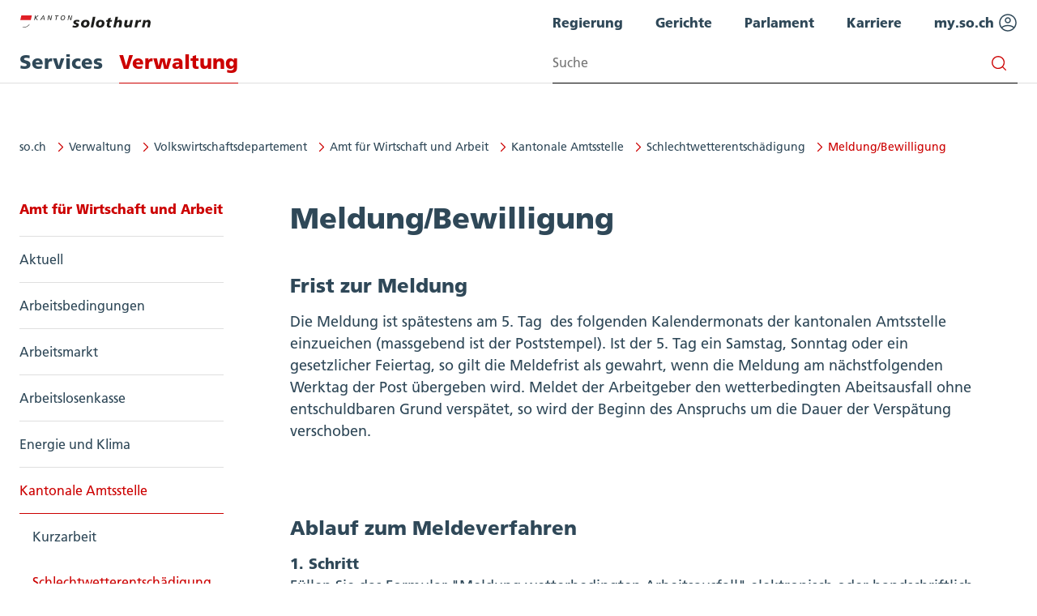

--- FILE ---
content_type: text/html; charset=utf-8
request_url: https://so.ch/verwaltung/volkswirtschaftsdepartement/amt-fuer-wirtschaft-und-arbeit/kantonale-amtsstelle/schlechtwetterentschaedigung/meldungbewilligung/
body_size: 10949
content:
<!DOCTYPE html>
<html lang="de">
<head>

<meta charset="utf-8">
<!-- 
	This website is powered by TYPO3 - inspiring people to share!
	TYPO3 is a free open source Content Management Framework initially created by Kasper Skaarhoj and licensed under GNU/GPL.
	TYPO3 is copyright 1998-2026 of Kasper Skaarhoj. Extensions are copyright of their respective owners.
	Information and contribution at https://typo3.org/
-->



<title>Meldung/Bewilligung - Kanton Solothurn</title>
<meta name="generator" content="TYPO3 CMS">
<meta name="viewport" content="width=device-width, initial-scale=1, maximum-scale=2">
<meta name="twitter:card" content="summary">
<meta name="google-site-verification" content="AnRKPckuPMMUq5H1Ub6t-0c21_j7BllMUU-c1R1D61c">


<link rel="stylesheet" href="/typo3temp/assets/compressed/merged-cb1e0705915189772bdeb081f7f76ddb.css?1768994102" media="all">






<link rel="canonical" href="https://so.ch/verwaltung/volkswirtschaftsdepartement/amt-fuer-wirtschaft-und-arbeit/kantonale-amtsstelle/schlechtwetterentschaedigung/meldungbewilligung/"/>
</head>
<body id="Page18437" class="layout-content">
<div class="page">

	<header id="header" data-header>
		
    <div class="header-container">
        <a aria-label="Zur Hauptseite" class="logo" title="Zur Hauptseite" accesskey="0" href="/" data-link-type="page">
	<svg xmlns="http://www.w3.org/2000/svg" id="logo" viewBox="0 0 171.086 15.742">
		<g>
			<path d="m20.424.104h.877l-.595,2.634.016.017L23.658.104h1.156l-3.296,2.951,2.43,3.036h-1.105l-2.242-2.864-.613,2.864h-.887L20.424.104Z" fill="#1d1d1b"></path>
			<path d="m31.676,3.878h-2.428l1.852-2.848.576,2.848Zm-4.827,2.213h.972l.981-1.509h3.006l.324,1.509h.904L31.685.104h-.867s-3.969,5.987-3.969,5.987Z" fill="#1d1d1b"></path>
			<path d="m37.714.104h1.157l1.726,5.017h.018L41.701.104h.833l-1.332,5.987h-1.131l-1.726-4.975h-.016l-1.042,4.975h-.843L37.714.104Z" fill="#1d1d1b"></path>
			<path d="m50.965.858h-1.903l-1.147,5.233h-.886l1.149-5.233h-1.902l.167-.754h4.687s-.165.754-.165.754Z" fill="#1d1d1b"></path>
			<path d="m54.55,3.681c0-1.527.998-2.925,2.496-2.925,1.052,0,1.577.644,1.577,1.793,0,1.305-.891,2.892-2.401,2.892-1.105,0-1.671-.695-1.671-1.76h0Zm-.93-.025c0,1.654.884,2.538,2.567,2.538,2.218,0,3.367-1.87,3.367-3.765,0-1.527-.92-2.429-2.481-2.429-2.242,0-3.453,1.956-3.453,3.656Z" fill="#1d1d1b"></path>
			<path d="m64.057.104h1.157l1.726,5.017h.018l1.087-5.017h.832l-1.332,5.987h-1.13l-1.726-4.975h-.018l-1.043,4.975h-.842s1.271-5.987,1.271-5.987Z" fill="#1d1d1b"></path>
			<path d="m69.661,12.986c.847.367,1.765.551,2.684.551.532,0,1.855-.054,1.855-.846,0-1.359-3.952-.661-3.952-3.824,0-2.242,2.611-3.142,4.834-3.142.828,0,1.987.182,3.181.57l-.699,2.168c-.846-.348-1.654-.533-2.648-.533-.734,0-1.543.166-1.543.827,0,1.065,4.136.993,4.136,3.4,0,2.372-2.005,3.548-4.485,3.584-1.453.019-2.997-.201-4.027-.495l.663-2.261h0Z" fill="#1d1d1b"></path>
			<path d="m87.97,9.971c0,2.17-.974,3.457-2.519,3.457-1.12.018-1.8-.847-1.8-2.133,0-1.526.992-3.254,2.592-3.254,1.288,0,1.728.939,1.728,1.93h0Zm3.419.037c0-2.408-1.728-4.282-4.982-4.282-3.75,0-6.176,2.278-6.176,5.642,0,2.407,1.434,4.374,4.982,4.374,3.583,0,6.176-1.745,6.176-5.735h0Z" fill="#1d1d1b"></path>
			<path d="m95.708,1.737h3.346l-2.868,13.786h-3.345l2.868-13.786h0Z" fill="#1d1d1b"></path>
			<path d="m107.455,9.971c0,2.17-.976,3.457-2.519,3.457-1.12.018-1.802-.847-1.802-2.133,0-1.526.994-3.254,2.593-3.254,1.286,0,1.728.939,1.728,1.93Zm3.418.037c0-2.408-1.728-4.282-4.98-4.282-3.751,0-6.178,2.278-6.178,5.642,0,2.407,1.434,4.374,4.983,4.374,3.583,0,6.174-1.745,6.174-5.735h.001Z" fill="#1d1d1b"></path>
			<path d="m113.372,5.946h1.894l.458-2.059,3.495-.938-.663,2.997h2.28l-.405,2.317h-2.408l-.571,2.665c-.146.716-.273,1.194-.273,1.653,0,.644.421,1.066,1.083,1.066.349,0,.717-.147,1.066-.276l-.366,2.187c-.699.111-1.398.183-2.059.183-1.691,0-3.034-.827-3.034-2.83,0-.478.072-.956.294-1.966l.57-2.684h-1.765l.404-2.317v.002Z" fill="#1d1d1b"></path>
			<path d="m125.247,1.737h3.346l-1.177,5.606h.037c.68-.899,1.783-1.617,3.328-1.617,1.929,0,2.975,1.434,2.975,3.308,0,.643-.053,1.01-.255,2.022l-.882,4.467h-3.419l.918-4.485c.093-.479.222-.955.222-1.453,0-.57-.366-1.14-1.286-1.103-1.397,0-2.225,1.215-2.464,2.628l-.936,4.412h-3.31l2.905-13.786h-.002Z" fill="#1d1d1b"></path>
			<path d="m146.496,13.023c-.165.828-.312,1.636-.405,2.5h-3.069l.258-1.563h-.037c-.956,1.066-1.948,1.782-3.696,1.782-1.929,0-2.975-1.433-2.975-3.308,0-.644.053-1.011.257-2.021l.882-4.468h3.418l-.918,4.485c-.093.478-.222.955-.222,1.452,0,.571.368,1.14,1.286,1.104,1.398,0,2.226-1.213,2.464-2.628l.937-4.412h3.308l-1.489,7.077h.001Z" fill="#1d1d1b"></path>
			<path d="m154.952,5.946l-.368,1.967h.037c.534-1.121,1.599-2.186,2.959-2.186.44,0,.956.054,1.397.238l-.754,2.923c-.423-.333-.9-.405-1.525-.405-1.397,0-2.223,1.215-2.463,2.628l-.937,4.412h-3.31l1.489-7.078c.167-.827.315-1.635.405-2.499h3.07,0Z" fill="#1d1d1b"></path>
			<path d="m161.161,8.445c.166-.827.312-1.635.405-2.499h3.069l-.257,1.563h.035c.956-1.065,1.95-1.782,3.696-1.782,1.93,0,2.977,1.434,2.977,3.308,0,.643-.055,1.01-.257,2.022l-.882,4.467h-3.418l.918-4.485c.094-.479.222-.955.222-1.453,0-.57-.368-1.14-1.288-1.103-1.397,0-2.225,1.215-2.463,2.628l-.939,4.412h-3.307s1.489-7.078,1.489-7.078Z" fill="#1d1d1b"></path>
		</g>
		<g>
			<path d="m2.364.109h13.713s-1.474,6.483-2.234,9.833c-.771,3.393-4.621,5.774-8.159,5.774-3.496,0-6.321-2.402-5.559-5.752C.886,6.613,2.364.109,2.364.109Z" fill="#fff"></path>
			<path d="m4.602,15.073l-.88.375c.613.174,1.274.268,1.961.268,3.017,0,6.261-1.732,7.629-4.347l-.858.362c-1.473,2.159-4.339,3.436-6.771,3.436-.37,0-.73-.036-1.081-.093h0Z" fill="#1d1d1b"></path>
			<path d="m2.364.109s-.682,2.998-1.357,5.972h13.713c.676-2.972,1.357-5.972,1.357-5.972,0,0-13.713,0-13.713,0Z" fill="#e01f26"></path>
		</g>
	</svg>
</a>

        
	<nav class="main-navigation" aria-label="Hauptnavigation" data-navigation-container role="navigation">
		<ul>
			
				<li>
					
							<a href="/services/" class="main-navigation-item" role="menuitem" accesskey="1">Services</a>
							
				</li>
			
				<li>
					
							<a href="/verwaltung/" class="main-navigation-item" role="menuitem" accesskey="2" aria-current="page">Verwaltung</a>
							
				</li>
			
		</ul>
	</nav>

        
	<div class="mobile-navigation" data-navigation-mobile>

		
		
	<button class="button button-circle small button-menu-toggle " data-navigation-mobile-toggler>
		

	
		<svg class="icon " viewBox="0 0 24 24"><title>open Menu</title><use href="/_assets/c8d0967b4988991174d5ef9b73cf6001/dist/Sprite.svg#icons--bars"></use></svg>
	
	






		

	
		<svg class="icon icon-close" viewBox="0 0 24 24"><title>close Menu</title><use href="/_assets/c8d0967b4988991174d5ef9b73cf6001/dist/Sprite.svg#icons--cancel"></use></svg>
	
	






	</button>


		
		<div class="mobile-navigation-overlay" data-navigation-mobile-toggle>
			
			
					<nav data-mobile-menu data-current-level="3" style="--current-level: 3;" role="navigation">
						<span class="loader" data-mobile-menu-loader></span>
						<span class="error-message">
							<p>Ups, Entschuldigung, da ist etwas schiefgelaufen. Versuchen Sie es nochmals.</p>
							
	<a href=""  class="button " >Zur Hauptseite
		

	
		<svg class="icon " viewBox="0 0 24 24"><title>Zur Hauptseite</title><use href="/_assets/c8d0967b4988991174d5ef9b73cf6001/dist/Sprite.svg#icons--arrow-right"></use></svg>
	
	






	</a>

						</span>
						

	<div data-level-id="7339"
		class="mobile-menu"
		aria-label="Hauptnavigation"
		role="navigation"
		data-mobile-menu-level="3"
		style="--level: 3;">

		
		
			
			
	<a href="#back" data-navigation-link="/verwaltung/volkswirtschaftsdepartement?type=1749218250" data-sub-uid="3871" class="mobile-navigation-item back" role="menuitem" title="Eine ebene höher" data-navigation-back="1">
		<svg class="icon" viewBox="0 0 24 24"><use href="/_assets/c8d0967b4988991174d5ef9b73cf6001/dist/Sprite.svg#icons--arrow-left"></use></svg>
		Zurück
	</a>

		

		
		
		
	<a href="/verwaltung/volkswirtschaftsdepartement/amt-fuer-wirtschaft-und-arbeit/" class="mobile-navigation-item title" aria-current="page" role="menuitem" data-link-type="page">Amt für Wirtschaft und Arbeit</a>


		
		
	<ul data-level="0">
		
			
			

			<li data-navigation-parent="true">
				
				
						
								
	<a href="/verwaltung/volkswirtschaftsdepartement/amt-fuer-wirtschaft-und-arbeit/kantonale-amtsstelle/" class="mobile-navigation-item" role="menuitem" data-link-type="page">Kantonale Amtsstelle</a>

								
	<ul data-level="1">
		
			
			

			<li >
				
				
						
								
	<a href="/verwaltung/volkswirtschaftsdepartement/amt-fuer-wirtschaft-und-arbeit/kantonale-amtsstelle/kurzarbeit/" class="mobile-navigation-item" role="menuitem" data-link-type="page">Kurzarbeit</a>

							
					

			</li>
		
			
			

			<li data-navigation-parent="true">
				
				
						
								
	<div class="accordion" data-element-accordion>
		
    <div class="accordion-item accordion-item-navigation">
        <button
            type="button"
            id="accordion-17448-elem-1"
            class="accordion-trigger level-2 active"
            aria-expanded="true"
            aria-controls="accordion-17448-content-1"
        >
            <a href="/verwaltung/volkswirtschaftsdepartement/amt-fuer-wirtschaft-und-arbeit/kantonale-amtsstelle/schlechtwetterentschaedigung/" class="title">Schlechtwetterentschädigung</a>
            <span class="sr-only"
                >Akkordeon Button</span
            >
            <svg aria-hidden="true" class="icon" viewBox="0 0 24 24"><title>Akkordeon Button</title><use href="/_assets/c8d0967b4988991174d5ef9b73cf6001/dist/Sprite.svg#icons--chevron-down"></use></svg>
        </button>
        <div
            id="accordion-17448-content-1"
            class="accordion-panel navigation"
            role="region"
            aria-labelledby="accordion-17448-elem-1"
        >
            <div class="element-embed navigation">
                
			
	<ul data-level="2">
		
			
			

			<li >
				
				
						
								
	<a href="/verwaltung/volkswirtschaftsdepartement/amt-fuer-wirtschaft-und-arbeit/kantonale-amtsstelle/schlechtwetterentschaedigung/meldungbewilligung/" class="mobile-navigation-item" aria-current="page" role="menuitem" data-link-type="page">Meldung/Bewilligung</a>

							
					

			</li>
		
			
			

			<li >
				
				
						
								
	<a href="/verwaltung/volkswirtschaftsdepartement/amt-fuer-wirtschaft-und-arbeit/kantonale-amtsstelle/schlechtwetterentschaedigung/abrechnungauszahlung/" class="mobile-navigation-item" role="menuitem" data-link-type="page">Abrechnung/Auszahlung</a>

							
					

			</li>
		
	</ul>

		
            </div>
        </div>
    </div>

	</div>

							

						
					

			</li>
		
	</ul>

							

						
					

			</li>
		
	</ul>

	</div>

					</nav>

				

			
			<nav class="verwaltung-nav">
				
	<div class="mobile-menu"
		role="navigation">
		
	<ul data-level="">
		
			
			

			<li >
				
				
						
								
	<a href="/regierung/" class="mobile-navigation-item" role="menuitem" data-link-type="page">Regierung</a>

							
					

			</li>
		
			
			

			<li >
				
				
						
								
	<a href="/gerichte/" class="mobile-navigation-item" role="menuitem" data-link-type="page">Gerichte</a>

							
					

			</li>
		
			
			

			<li >
				
				
						
								
	<a href="/parlament/" class="mobile-navigation-item" role="menuitem" data-link-type="page">Parlament</a>

							
					

			</li>
		
			
			

			<li >
				
				
						
								
	<a href="https://karriere.so.ch" class="mobile-navigation-item parent" role="menuitem" data-link-type="www" target="_blank">Karriere 
		
	
	<button class="button button-circle button-plain " >
		

	
		<svg class="icon " viewBox="0 0 24 24"><use href="/_assets/c8d0967b4988991174d5ef9b73cf6001/dist/Sprite.svg#icons--open-in-window"></use></svg>
	
	






	</button>

	</a>

							
					

			</li>
		
			
			

			<li >
				
				
						
								
	<a href="https://my.so.ch" class="mobile-navigation-item parent" role="menuitem" data-link-type="www" target="_blank">my.so.ch 
		
	
	<button class="button button-circle button-plain " >
		

	
		<svg class="icon " viewBox="0 0 24 24"><use href="/_assets/c8d0967b4988991174d5ef9b73cf6001/dist/Sprite.svg#icons--open-in-window"></use></svg>
	
	






	</button>

	</a>

							
					

			</li>
		
	</ul>

	</div>

			 </nav>
			
			
    
    
    <div class="global-search">
        <div class="search-box small">
            
            <form method="get" action="/suche/suche/">
                <div class="input search-input-container">
                    <input type="text" class="search-input" name="q" value="" placeholder="suche" aria-label="Search input" aria-required="true">
                    <label for="search-input" class="sr-only">Suchen</label>
                    
	<button class="button button-search button-plain " type="submit" data-search-submit >
		<span>

	
		<svg class="icon " viewBox="0 0 24 24"><use href="/_assets/c8d0967b4988991174d5ef9b73cf6001/dist/Sprite.svg#icons--search"></use></svg>
	
	





</span>
	</button>

                </div>
            </form>
        </div>
    </div>












		</div>
	</div>

        
	<nav class="service-navigation" aria-label="Schnellnavigation" role="navigation">
		<ul>	
			
				<li>
					
					<a href="/regierung/" target="_blank" role="menuitem" class="service-navigation-item" data-link-type="url">
						Regierung
						
					</a>
				</li>
			
				<li>
					
					<a href="/gerichte/" target="_blank" role="menuitem" class="service-navigation-item" data-link-type="url">
						Gerichte
						
					</a>
				</li>
			
				<li>
					
					<a href="/parlament/" target="_blank" role="menuitem" class="service-navigation-item" data-link-type="url">
						Parlament
						
					</a>
				</li>
			
				<li>
					
					<a href="https://karriere.so.ch" target="_blank" role="menuitem" class="service-navigation-item" data-link-type="url" data-link-domain="karriere.so.ch">
						Karriere
						
					</a>
				</li>
			
				<li>
					
					<a href="https://my.so.ch" target="_blank" role="menuitem" rel="noreferrer" class="service-navigation-item" data-link-type="url" data-link-domain="my.so.ch">
						my.so.ch
						
							<svg class="icon" viewBox="0 0 24 24"><title>my.so.ch</title><use href="/_assets/c8d0967b4988991174d5ef9b73cf6001/dist/Sprite.svg#icons--profile-circled"></use></svg>
						
					</a>
				</li>
			
		</ul>
	</nav>

        
        
    
    
    <div class="global-search">
        <div class="search-box small">
            
            <form method="get" action="/suche/suche/">
                <div class="input search-input-container">
                    <input type="text" class="search-input" name="q" value="" placeholder="Suche" aria-label="Search input" aria-required="true">
                    <label for="search-input" class="sr-only">Suchen</label>
                    
	<button class="button button-search button-plain " type="submit" data-search-submit >
		<span>

	
		<svg class="icon " viewBox="0 0 24 24"><use href="/_assets/c8d0967b4988991174d5ef9b73cf6001/dist/Sprite.svg#icons--search"></use></svg>
	
	





</span>
	</button>

                </div>
            </form>
        </div>
    </div>












    </div>

	</header>

    <div class="breadcrump-container">
        
	<ul class="breadcrumb" aria-label="Breadcrumb" data-scrolled-left>
		
			<li>
				
						<svg class="icon mobile-breadcrumb" viewBox="0 0 24 24"><title>so.ch</title><use href="/_assets/c8d0967b4988991174d5ef9b73cf6001/dist/Sprite.svg#icons--chevron-left"></use></svg>
						<a href="/">so.ch</a>
						<svg class="icon desktop-breadcrumb" viewBox="0 0 24 24"><title>so.ch</title><use href="/_assets/c8d0967b4988991174d5ef9b73cf6001/dist/Sprite.svg#icons--chevron-right"></use></svg>
					
			</li>
		
			<li>
				
						<svg class="icon mobile-breadcrumb" viewBox="0 0 24 24"><title>Verwaltung</title><use href="/_assets/c8d0967b4988991174d5ef9b73cf6001/dist/Sprite.svg#icons--chevron-left"></use></svg>
						<a href="/verwaltung/">Verwaltung</a>
						<svg class="icon desktop-breadcrumb" viewBox="0 0 24 24"><title>Verwaltung</title><use href="/_assets/c8d0967b4988991174d5ef9b73cf6001/dist/Sprite.svg#icons--chevron-right"></use></svg>
					
			</li>
		
			<li>
				
						<svg class="icon mobile-breadcrumb" viewBox="0 0 24 24"><title>Volkswirtschaftsdepartement</title><use href="/_assets/c8d0967b4988991174d5ef9b73cf6001/dist/Sprite.svg#icons--chevron-left"></use></svg>
						<a href="/verwaltung/volkswirtschaftsdepartement/">Volkswirtschaftsdepartement</a>
						<svg class="icon desktop-breadcrumb" viewBox="0 0 24 24"><title>Volkswirtschaftsdepartement</title><use href="/_assets/c8d0967b4988991174d5ef9b73cf6001/dist/Sprite.svg#icons--chevron-right"></use></svg>
					
			</li>
		
			<li>
				
						<svg class="icon mobile-breadcrumb" viewBox="0 0 24 24"><title>Amt für Wirtschaft und Arbeit</title><use href="/_assets/c8d0967b4988991174d5ef9b73cf6001/dist/Sprite.svg#icons--chevron-left"></use></svg>
						<a href="/verwaltung/volkswirtschaftsdepartement/amt-fuer-wirtschaft-und-arbeit/">Amt für Wirtschaft und Arbeit</a>
						<svg class="icon desktop-breadcrumb" viewBox="0 0 24 24"><title>Amt für Wirtschaft und Arbeit</title><use href="/_assets/c8d0967b4988991174d5ef9b73cf6001/dist/Sprite.svg#icons--chevron-right"></use></svg>
					
			</li>
		
			<li>
				
						<svg class="icon mobile-breadcrumb" viewBox="0 0 24 24"><title>Kantonale Amtsstelle</title><use href="/_assets/c8d0967b4988991174d5ef9b73cf6001/dist/Sprite.svg#icons--chevron-left"></use></svg>
						<a href="/verwaltung/volkswirtschaftsdepartement/amt-fuer-wirtschaft-und-arbeit/kantonale-amtsstelle/">Kantonale Amtsstelle</a>
						<svg class="icon desktop-breadcrumb" viewBox="0 0 24 24"><title>Kantonale Amtsstelle</title><use href="/_assets/c8d0967b4988991174d5ef9b73cf6001/dist/Sprite.svg#icons--chevron-right"></use></svg>
					
			</li>
		
			<li>
				
						<svg class="icon mobile-breadcrumb" viewBox="0 0 24 24"><title>Schlechtwetterentschädigung</title><use href="/_assets/c8d0967b4988991174d5ef9b73cf6001/dist/Sprite.svg#icons--chevron-left"></use></svg>
						<a href="/verwaltung/volkswirtschaftsdepartement/amt-fuer-wirtschaft-und-arbeit/kantonale-amtsstelle/schlechtwetterentschaedigung/">Schlechtwetterentschädigung</a>
						<svg class="icon desktop-breadcrumb" viewBox="0 0 24 24"><title>Schlechtwetterentschädigung</title><use href="/_assets/c8d0967b4988991174d5ef9b73cf6001/dist/Sprite.svg#icons--chevron-right"></use></svg>
					
			</li>
		
			<li>
				
						<svg class="icon mobile-breadcrumb" viewBox="0 0 24 24"><title>Meldung/Bewilligung</title><use href="/_assets/c8d0967b4988991174d5ef9b73cf6001/dist/Sprite.svg#icons--chevron-left"></use></svg>
						<a href="/verwaltung/volkswirtschaftsdepartement/amt-fuer-wirtschaft-und-arbeit/kantonale-amtsstelle/schlechtwetterentschaedigung/meldungbewilligung/" aria-current="page">Meldung/Bewilligung</a>
					
			</li>
		
	</ul>

    </div>
    
    
	<nav class="site-navigation" aria-labelledby="sitenavigation">
		<h3 id="sitenavigation" class="sr-only">Seitennavigation: Amt für Wirtschaft und Arbeit</h3>
		<a href="/verwaltung/volkswirtschaftsdepartement/amt-fuer-wirtschaft-und-arbeit/" target="" title="Amt für Wirtschaft und Arbeit" class="site-navigation-header">
			
    <h5 class="" id="header-">Amt für Wirtschaft und Arbeit</h5>

		</a>
		
	<ul>
		
			
			
			

			<li>
                
		<a href="/verwaltung/volkswirtschaftsdepartement/amt-fuer-wirtschaft-und-arbeit/aktuell/" class="level1">Aktuell</a>
	
				
			</li>

		
			
			
			

			<li>
                
		<a href="/verwaltung/volkswirtschaftsdepartement/amt-fuer-wirtschaft-und-arbeit/arbeitsbedingungen/" class="level1">Arbeitsbedingungen</a>
	
				
			</li>

		
			
			
			

			<li>
                
		<a href="/verwaltung/volkswirtschaftsdepartement/amt-fuer-wirtschaft-und-arbeit/arbeitsmarkt/" class="level1">Arbeitsmarkt</a>
	
				
			</li>

		
			
			
			

			<li>
                
		<a href="/verwaltung/volkswirtschaftsdepartement/amt-fuer-wirtschaft-und-arbeit/arbeitslosenkasse/" class="level1">Arbeitslosenkasse</a>
	
				
			</li>

		
			
			
			

			<li>
                
		<a href="/verwaltung/volkswirtschaftsdepartement/amt-fuer-wirtschaft-und-arbeit/energie-und-klima/" class="level1">Energie und Klima</a>
	
				
			</li>

		
			
			
			

			<li>
                
		<a href="/verwaltung/volkswirtschaftsdepartement/amt-fuer-wirtschaft-und-arbeit/kantonale-amtsstelle/" class="rootline level1">Kantonale Amtsstelle</a>
	
				
					
	<ul>
		
			
			
			

			<li>
                
		<a href="/verwaltung/volkswirtschaftsdepartement/amt-fuer-wirtschaft-und-arbeit/kantonale-amtsstelle/kurzarbeit/" class="level2">Kurzarbeit</a>
	
				
			</li>

		
			
			
			

			<li>
                
		<a href="/verwaltung/volkswirtschaftsdepartement/amt-fuer-wirtschaft-und-arbeit/kantonale-amtsstelle/schlechtwetterentschaedigung/" class="rootline level2">Schlechtwetterentschädigung</a>
	
				
					
	<ul>
		
			
			
			

			<li>
                
		<a href="/verwaltung/volkswirtschaftsdepartement/amt-fuer-wirtschaft-und-arbeit/kantonale-amtsstelle/schlechtwetterentschaedigung/meldungbewilligung/" class="active level3" aria-current="page">Meldung/Bewilligung</a>
	
				
			</li>

		
			
			
			

			<li>
                
		<a href="/verwaltung/volkswirtschaftsdepartement/amt-fuer-wirtschaft-und-arbeit/kantonale-amtsstelle/schlechtwetterentschaedigung/abrechnungauszahlung/" class="level3">Abrechnung/Auszahlung</a>
	
				
			</li>

		
	</ul>

				
			</li>

		
	</ul>

				
			</li>

		
			
			
			

			<li>
                
		<a href="/verwaltung/volkswirtschaftsdepartement/amt-fuer-wirtschaft-und-arbeit/statistiken/" class="level1">Statistiken</a>
	
				
			</li>

		
			
			
			

			<li>
                
		<a href="/verwaltung/volkswirtschaftsdepartement/amt-fuer-wirtschaft-und-arbeit/ueber-uns/" class="level1">Über uns</a>
	
				
			</li>

		
			
			
			

			<li>
                
		<a href="/verwaltung/volkswirtschaftsdepartement/amt-fuer-wirtschaft-und-arbeit/kommission-der-kantonalen-arbeitsmarktpolitik-kap/" class="level1">Kommission der Kantonalen Arbeitsmarktpolitik (KAP)</a>
	
				
			</li>

		
	</ul>

	</nav>


    <main id="main-content" class="main-content">


        
                
                            <div id="cPageTitle" class="element-container pagetitle-container">
                                
    <div class="container-content">
        <h1 class="pagetitle content">Meldung/Bewilligung</h1>
    </div>

                            </div>
                        
            

        

    
    

    <!--DMAILER_SECTION_BOUNDARY_-->
<div id="c127045" 
    class="element-container element-type-textpic">
    <div class="container-content">
        

        
                
    
        
    <h3 class="" id="header-127045">Frist zur Meldung</h3>

    

                
    
    
    

    
    

    
            
                    
	<div class="text-block">
		<p>Die Meldung ist spätestens am 5. Tag &nbsp;des folgenden Kalendermonats der kantonalen Amtsstelle einzueichen (massgebend ist der Poststempel). Ist der 5. Tag ein Samstag, Sonntag oder ein gesetzlicher Feiertag, so gilt die Meldefrist als gewahrt, wenn die Meldung am nächstfolgenden Werktag der Post übergeben wird. Meldet der Arbeitgeber den wetterbedingten Abeitsausfall ohne entschuldbaren Grund verspätet, so wird der Beginn des Anspruchs um die Dauer der Verspätung verschoben.</p>
<p>&nbsp;</p>
	</div>

                
        


            
    </div>
</div>
<!--DMAILER_SECTION_BOUNDARY_END-->
<!--DMAILER_SECTION_BOUNDARY_-->
<div id="c126860" 
    class="element-container element-type-textpic">
    <div class="container-content">
        

        
                
    
        
    <h3 class="" id="header-126860">Ablauf zum Meldeverfahren</h3>

    

                
    
    
    

    
    

    
            
                    
	<div class="text-block">
		<p><strong>1. Schritt</strong><br>Füllen Sie das Formular "Meldung wetterbedingten Arbeitsausfall" elektronisch oder handschriftlich aus. Verwenden Sie pro Arbeitsstätte je ein Formular. Achten Sie dabei auf nachstehende Punkte:</p><ul><li><strong>Punkt 2: </strong>Geben Sie mit einem der nachfolgenden Auflistungen an, an welchen Tagen Sie einen wetterbedingten Arbeitsausfall gehabt haben.<br><strong>"D"</strong> = ein ganzer Ausfalltag<br><strong>"H/AM"</strong> = ein halber Ausfalltag (Vormittag)<br><strong>"H/PM"</strong> = ein halber Ausfalltag (Nachmittag)<br>&nbsp;</li></ul><p>Vergessen Sie nicht, das Formular auf der zweiten Seite mit Datum, Stempel und einer Originalunterschrift zu versehen.</p>
<p><strong>2. Schritt</strong><br>Dem ausgefüllten Formular legen Sie bitte folgende Beilage bei:</p><ul><li>Auftrag, Werkvertrag, Bauprogramm, Bestätigung des Bauherrn/Auftraggebers/Bauleitung oder Rechnungen.</li><li><strong>Offerten</strong> können <strong>nicht</strong> als Beleg <strong>anerkannt</strong> werden, da diese die Auftragsausführung nicht bestätigen.</li></ul><p><strong>3. Schritt</strong><br>Ab dem 1. Juli 2021 entscheidet die kantonale Amtsstelle KAST am Sitz des Betriebs über die Schlechtwetterentschädigung. Der Betrieb muss Meldungen über wetterbedingte Arbeitsausfälle (Schlechtwetter) nur noch bei der für ihn zuständigen KAST einreichen.<br>Senden Sie das Formular zusammen mit den dazugehörenden&nbsp;Dokumenten bis <strong>spätestens am 5. Tag des Folgemonats</strong> (Datum Poststempel) an folgende Adresse:</p>
<p><strong>Amt für Wirtschaft und Arbeit</strong><br><strong>Kantonale Amtsstelle</strong><br><strong>Rathausgasse 16</strong><br><strong>4509 Solothurn</strong></p>
<p>Aufgrund benötigter <strong>Originalunterschriften </strong>sind die<strong> </strong>Unterlagen <strong>ausschliesslich per Post</strong> einzureichen.</p>
<p>Die zuständige Amtsstelle prüft Ihre Meldung über wetterbedingten Arbeitsausfall und teilt Ihnen den Entscheid schriftlich mit.</p>
<p>&nbsp;</p>
	</div>

                
        


            
    </div>
</div>
<!--DMAILER_SECTION_BOUNDARY_END-->

    <!--DMAILER_SECTION_BOUNDARY_-->
<div id="c154933" 
    class="element-container element-type-uploads">
    <div class="container-content">
        

        
                
    
        
    <h3 class="" id="header-154933">Dokumente</h3>

    

                
    
        
                
    
    <div class="linklist">
        
        
            
	<li class="element-type-pdf">
		
		
				
			
		
    
    <a class="button-download " target="_blank" href="/fileadmin/internet/vwd/vwd-awa/Kantonale_Amtsstelle/_pdf/Meldung_ueber_wetterbedingten_Arbeitsausfall_Januar_2023.pdf">
        <span>

	
		<svg class="icon " viewBox="0 0 24 24"><title>Meldung ueber wetterbedingten Arbeitsausfall Januar 2023 (pdf, 195 KB)</title><use href="/_assets/c8d0967b4988991174d5ef9b73cf6001/dist/Sprite.svg#icons--file"></use></svg>
	
	





</span>
        Meldung ueber wetterbedingten Arbeitsausfall Januar 2023 (pdf, 195 KB)
    </a>

	</li>

        
    
    </div>    


            
    

            
    </div>
</div>
<!--DMAILER_SECTION_BOUNDARY_END-->

    
    <div id="PageAddress" class="element-container element-type-address">
        <div class="container-content">
            <div class="content content-small-gap">
                
    
    <div class="address-box " id="address-406">
        
            <div class="row">
                
    <h3 class="" id="header-406">Amt für Wirtschaft und Arbeit</h3>

            </div>
        

        <div class="row">
            <div class="col">
                
                    <p>
                        
                            <span class="firstName">Kantonale Amtsstelle</span>
                        
                        
                    </p>
                
                
                    <p>
                        
                            Rathausgasse 16
                        
                        
                            </br>
                                4509
                            
                            Solothurn
                        
                    </p>
                
            </div>

            
            
            
                <div class="col">
                    <ul class="button-list vertical left">
                        
                            <li>
                                
	<a href="tel:0326279411" class="button" data-link-type="telephone">
		Telefon 032 627 94 11
		

	
		<svg class="icon " viewBox="0 0 24 24"><title>Telefon 032 627 94 11</title><use href="/_assets/c8d0967b4988991174d5ef9b73cf6001/dist/Sprite.svg#icons--arrow-right"></use></svg>
	
	






	</a>

                            </li>
                        

                        

                        
                            <li>
                                
	<a class="button" href="#" data-mailto-token="nbjmup+lbtuAbxb/tp/di" data-mailto-vector="1" data-link-type="email">
		kast@awa.so.ch
		

	
		<svg class="icon " viewBox="0 0 24 24"><title>kast@awa.so.ch</title><use href="/_assets/c8d0967b4988991174d5ef9b73cf6001/dist/Sprite.svg#icons--arrow-right"></use></svg>
	
	






	</a>

                            </li>
                        

                        
                            <li>
                                
	<a href="http://geo.so.ch/standortkarte/index.html?egid=9023819"  class="button " target=_blank>Standort
		

	
		<svg class="icon " viewBox="0 0 24 24"><title>Standort</title><use href="/_assets/c8d0967b4988991174d5ef9b73cf6001/dist/Sprite.svg#icons--open-in-window"></use></svg>
	
	






	</a>

                            </li>
                        
                        
                        

                        
                    </ul>
                </div>
            
        </div>
    </div>




            </div>
        </div>
    </div>


    </main>

    
    <footer id="footer">
        <div class="container-full">
            <div class="element-container footer-dark">
                <div class="container-content container-footer">
                    
                    <div class="footer-social">
                        <!--DMAILER_SECTION_BOUNDARY_-->
<div id="c500070" 
    class="element-container element-type-mask_sow_linklist_socialmedia socialmedia-footer">
    <div class="container-content">
        

        
                
    

                
    <div class="card">
        
            
    <h4 class="" id="header-social">Bleiben Sie informiert</h4>

        

        
            <ul class="button-list vertical">
                
                    
                    <li>
	<a class="button button-social " href="https://www.facebook.com/kantonsolothurn" target="_blank" title="">
		<span>
	<?xml version="1.0" encoding="UTF-8"?>
	<svg xmlns="http://www.w3.org/2000/svg" width="24" height="24" viewBox="0 0 24 24">
	<path d="M12.58 19.11H9.75996C9.56996 19.11 9.40996 18.95 9.40996 18.76V12.09H8.30996C8.11996 12.09 7.95996 11.93 7.95996 11.74V9.43001C7.95996 9.24001 8.11996 9.08001 8.30996 9.08001H9.40996V8.00001C9.40996 5.74001 10.61 4.60001 12.99 4.60001C13.84 4.60001 14.48 4.73001 15.21 4.88001C15.39 4.92001 15.51 5.09001 15.49 5.28001L15.14 7.49001C15.13 7.58001 15.07 7.67001 14.99 7.72001C14.91 7.77001 14.82 7.80001 14.72 7.78001C14.35 7.71001 13.84 7.65001 13.54 7.65001C12.93 7.65001 12.93 7.76001 12.93 8.32001V9.08001H14.83C14.93 9.08001 15.02 9.12001 15.09 9.19001C15.16 9.26001 15.19 9.36001 15.18 9.46001L14.98 11.77C14.96 11.95 14.81 12.09 14.63 12.09H12.93V18.76C12.93 18.95 12.77 19.11 12.58 19.11ZM10.11 18.41H12.23V11.74C12.23 11.55 12.39 11.39 12.58 11.39H14.31L14.45 9.78001H12.58C12.39 9.78001 12.23 9.62001 12.23 9.43001V8.31001C12.23 7.65001 12.33 6.94001 13.54 6.94001C13.79 6.94001 14.16 6.97001 14.5 7.02001L14.74 5.49001C14.16 5.37001 13.65 5.29001 12.99 5.29001C11 5.30001 10.11 6.13001 10.11 8.00001V9.43001C10.11 9.62001 9.94996 9.78001 9.75996 9.78001H8.65996V11.39H9.75996C9.94996 11.39 10.11 11.55 10.11 11.74V18.41Z" />
	</svg>
</span>
		Facebook
	</a>
</li>
                
                    
                    <li>
	<a class="button button-social " href="https://twitter.com/kantonsolothurn" target="_blank" title="">
		<span>
	<?xml version="1.0" encoding="UTF-8"?>
	<svg width="24" height="24" xmlns="http://www.w3.org/2000/svg">
		<path d="m12.3843,9.59375l4.14942,-4.59375l1.3476,0l-4.8554,5.375l7.0849,8.625l-4.5,0l-4.94137,-6.01562l-5.43359,6.01562l-1.34668,0l6.13867,-6.79688l-5.91699,-7.20312l4.5,0l3.77344,4.59375zm3.69922,8.40625l1.9121,0l-9.85742,-12l-1.91211,0l9.85743,12z"/>
	</svg>
</span>
		X
	</a>
</li>
                
                    
                    <li>
	<a class="button button-social " href="https://www.instagram.com/kantonsolothurn/" target="_blank" title="">
		<span>
	<?xml version="1.0" encoding="UTF-8"?>
	<svg width="24" height="24" viewBox="0 0 24 24" xmlns="http://www.w3.org/2000/svg">
		<path d="M19.5 8.44434C19.5 7.39824 19.0844 6.39497 18.3447 5.65527C17.605 4.91557 16.6018 4.50003 15.5557 4.5H8.44434C7.39824 4.50003 6.39497 4.91557 5.65527 5.65527C4.91557 6.39497 4.50003 7.39824 4.5 8.44434V15.5557C4.50003 16.6018 4.91557 17.605 5.65527 18.3447C6.39497 19.0844 7.39824 19.5 8.44434 19.5H15.5557C16.6018 19.5 17.605 19.0844 18.3447 18.3447C19.0844 17.605 19.5 16.6018 19.5 15.5557V8.44434ZM20.5 15.5557C20.5 16.867 19.979 18.1245 19.0518 19.0518C18.1245 19.979 16.867 20.5 15.5557 20.5H8.44434C7.13303 20.5 5.87548 19.979 4.94824 19.0518C4.021 18.1245 3.50003 16.867 3.5 15.5557V8.44434C3.50003 7.13303 4.021 5.87548 4.94824 4.94824C5.87548 4.021 7.13303 3.50003 8.44434 3.5H15.5557C16.867 3.50003 18.1245 4.021 19.0518 4.94824C19.979 5.87548 20.5 7.13303 20.5 8.44434V15.5557Z"/>
		<path d="M15.5 12C15.5 11.0717 15.131 10.1818 14.4746 9.52539C13.8182 8.86901 12.9283 8.5 12 8.5C11.0717 8.5 10.1818 8.86901 9.52539 9.52539C8.86901 10.1818 8.5 11.0717 8.5 12C8.5 12.9283 8.86901 13.8182 9.52539 14.4746C10.1818 15.131 11.0717 15.5 12 15.5C12.9283 15.5 13.8182 15.131 14.4746 14.4746C15.131 13.8182 15.5 12.9283 15.5 12ZM16.5 12C16.5 13.1935 16.0256 14.3377 15.1816 15.1816C14.3377 16.0256 13.1935 16.5 12 16.5C10.8065 16.5 9.66227 16.0256 8.81836 15.1816C7.97445 14.3377 7.5 13.1935 7.5 12C7.5 10.8065 7.97445 9.66227 8.81836 8.81836C9.66227 7.97445 10.8065 7.5 12 7.5C13.1935 7.5 14.3377 7.97445 15.1816 8.81836C16.0256 9.66227 16.5 10.8065 16.5 12Z"/>
		<path d="M16.99 7.011L17 7L16.99 7.011Z"/>
		<path d="M17.5447 7.51565C17.266 7.82194 16.7915 7.84499 16.4851 7.56643C16.1786 7.28782 16.1567 6.81335 16.4353 6.50686L17.5447 7.51565ZM16.4451 6.49514C16.7237 6.18886 17.1982 6.16677 17.5046 6.44534C17.8109 6.72399 17.834 7.19848 17.5554 7.50491L17.5447 7.51565L16.4353 6.50686L16.4451 6.49514Z"/>
	</svg>
</span>
		Instagram
	</a>
</li>
                
                    
                    <li>
	<a class="button button-social " href="https://ch.linkedin.com/company/kanton-solothurn" target="_blank" title="">
		<span>
	<?xml version="1.0" encoding="UTF-8"?>
	<svg width="16" height="16" viewBox="0 0 16 16" xmlns="http://www.w3.org/2000/svg">
	<path d="M4.00024 5.38992C4.20722 5.39008 4.37524 5.55791 4.37524 5.76492V15.1761C4.37524 15.3831 4.20722 15.5509 4.00024 15.5511H1.05884C0.851731 15.5511 0.683838 15.3832 0.683838 15.1761V5.76492C0.683838 5.55782 0.851731 5.38992 1.05884 5.38992H4.00024ZM11.6067 5.15457H11.6057C12.5677 5.15815 13.5562 5.45604 14.3088 6.15848C15.072 6.87085 15.551 7.96094 15.551 9.45926V9.46024L15.5276 15.178C15.5267 15.3845 15.3591 15.5511 15.1526 15.5511H12.2122C12.0051 15.5511 11.8372 15.3832 11.8372 15.1761V10.135C11.8371 9.44682 11.6747 9.03126 11.4651 8.79129C11.262 8.55894 10.969 8.43973 10.5823 8.43973H10.4915C10.083 8.48153 9.70659 8.68048 9.44263 8.99539C9.17565 9.31398 9.04499 9.72568 9.07935 10.1399C9.08017 10.15 9.08129 10.1601 9.0813 10.1702V15.1761C9.0813 15.383 8.91319 15.5508 8.7063 15.5511H5.76489C5.55779 15.5511 5.38989 15.3832 5.38989 15.1761V5.76492C5.38989 5.55782 5.55779 5.38992 5.76489 5.38992H8.52954C8.73657 5.39002 8.90454 5.55787 8.90454 5.76492V6.09109C9.16542 5.87762 9.44946 5.69835 9.72681 5.55692C10.3074 5.26088 10.9558 5.12203 11.6067 5.15457ZM1.43384 14.8011H3.62524V6.13992H1.43384V14.8011ZM2.58521 0.448517L2.78833 0.460236C2.99 0.481579 3.18774 0.532444 3.37524 0.611603C3.62556 0.717327 3.85339 0.871257 4.04419 1.06473C4.23489 1.25815 4.38535 1.48786 4.48755 1.73953C4.58939 1.99044 4.64146 2.2588 4.63989 2.52957V2.59109C4.63337 2.86274 4.57312 3.13071 4.46313 3.37918C4.35308 3.62773 4.19511 3.85283 3.99829 4.04031C3.8015 4.22773 3.56922 4.37413 3.31567 4.47195C3.06503 4.56864 2.79807 4.61504 2.52954 4.60965V4.61063C2.5283 4.61063 2.52688 4.60965 2.52563 4.60965C2.52381 4.60961 2.5216 4.61067 2.51978 4.61063V4.60965C1.97144 4.60712 1.44582 4.38912 1.05786 4.00125C0.667661 3.61105 0.448532 3.08139 0.448486 2.52957C0.448486 1.97769 0.66762 1.44813 1.05786 1.05789C1.4481 0.667651 1.97766 0.448517 2.52954 0.448517H2.58521ZM12.5872 14.8011H14.7795L14.801 9.45926L14.7961 9.21414C14.7477 8.01947 14.3444 7.21817 13.7971 6.70731C13.2073 6.15679 12.4088 5.90457 11.5881 5.90457C11.5819 5.90457 11.5758 5.9039 11.5696 5.90359C11.0496 5.87756 10.5315 5.98837 10.0676 6.22488C9.58132 6.47285 9.1167 6.83391 8.84399 7.25223C8.75335 7.39122 8.58119 7.4538 8.42212 7.40652C8.26328 7.35914 8.15459 7.21293 8.15454 7.04715V6.13992H6.13989V14.8011H8.3313V10.1702C8.28963 9.56976 8.48038 8.97592 8.86743 8.51395C9.2613 8.04393 9.82522 7.74869 10.4358 7.69168L10.4709 7.68973H10.5823C11.1309 7.68973 11.6527 7.8648 12.0305 8.29715C12.4016 8.72183 12.5871 9.34131 12.5872 10.135V14.8011ZM1.19849 2.52957C1.19853 2.88233 1.33878 3.22048 1.58813 3.47C1.83772 3.71959 2.17657 3.86063 2.52954 3.86063H2.53833C2.71157 3.86489 2.88447 3.83512 3.04614 3.77274C3.20778 3.71035 3.35526 3.61587 3.48071 3.49637C3.60612 3.37687 3.70745 3.23386 3.77759 3.07547C3.84762 2.91718 3.88572 2.74656 3.88989 2.57352V2.52664C3.89108 2.35366 3.85822 2.18206 3.79321 2.02176C3.72803 1.86125 3.63165 1.71444 3.51001 1.59109C3.38842 1.46781 3.24373 1.36943 3.08423 1.30203C2.96456 1.25149 2.83795 1.21895 2.70923 1.20535L2.57935 1.19852H2.52954C2.17657 1.19852 1.83772 1.33858 1.58813 1.58817C1.33855 1.83775 1.19849 2.1766 1.19849 2.52957Z" />
	</svg>
</span>
		LinkedIn
	</a>
</li>
                
            </ul>
        

        
            <ul class="button-list vertical">
                
                    
                    <li>
	<a href="https://karriere.so.ch/stellenmarkt/offene-stellen/"  class="button button-secondary " >Offene Stellen
		

	
		<svg class="icon " viewBox="0 0 24 24"><title>Offene Stellen</title><use href="/_assets/c8d0967b4988991174d5ef9b73cf6001/dist/Sprite.svg#icons--arrow-right"></use></svg>
	
	






	</a>
</li>
                
                    
                    <li>
	<a href="https://amtsblatt.so.ch/"  class="button button-secondary " >Amtsblatt
		

	
		<svg class="icon " viewBox="0 0 24 24"><title>Amtsblatt</title><use href="/_assets/c8d0967b4988991174d5ef9b73cf6001/dist/Sprite.svg#icons--arrow-right"></use></svg>
	
	






	</a>
</li>
                
                    
                    <li>
	<a href="http://bgs.so.ch/"  class="button button-secondary " >Bereinigte Gesetzessammlung (BGS)
		

	
		<svg class="icon " viewBox="0 0 24 24"><title>Bereinigte Gesetzessammlung (BGS)</title><use href="/_assets/c8d0967b4988991174d5ef9b73cf6001/dist/Sprite.svg#icons--arrow-right"></use></svg>
	
	






	</a>
</li>
                
            </ul>
            
        
    </div>


            
    </div>
</div>
<!--DMAILER_SECTION_BOUNDARY_END-->

                    </div>
                    <div class="footer-linklist">
                        <!--DMAILER_SECTION_BOUNDARY_-->
<div id="c500071" 
    class="element-container element-type-mask_sow_two_column_link_list">
    <div class="container-content">
        

        
                
    

                
    
    <h4 class="" id="header-500071">Direktlinks</h4>

    
    <div class="two-column-link-list">
        
            
    
        <ul class="linklist linklist-menu">
            
                <li>
                    
                        <a href="/verwaltung/bau-und-justizdepartement/amt-fuer-geoinformation/geoportal/" data-link-type="page">Geoportal</a>
                    
                </li>
            
                <li>
                    
                        <a href="/verwaltung/staatskanzlei/medien/" data-link-type="page">Medien</a>
                    
                </li>
            
                <li>
                    
                        <a href="/verwaltung/departement-des-innern/polizei/" data-link-type="page">Polizei</a>
                    
                </li>
            
                <li>
                    
                        <a href="/verwaltung/finanzdepartement/amt-fuer-finanzen/statistikportal/" data-link-type="page">Statistikportal</a>
                    
                </li>
            
                <li>
                    
                        <a href="https://steuerbuch.so.ch/" data-link-type="page">Steuerbuch</a>
                    
                </li>
            
        </ul>
    

        
        
            
    
        <ul class="linklist linklist-menu">
            
                <li>
                    
                        <a href="/allgemeine-informationen/einwohnergemeinden/" data-link-type="page">Einwohnergemeinden</a>
                    
                </li>
            
                <li>
                    
                        <a href="/allgemeine-informationen/gesetzliche-feiertage/" data-link-type="page">Gesetzliche Feiertage</a>
                    
                </li>
            
                <li>
                    
                        <a href="/verwaltung/staatskanzlei/publikationen/staatskalender/" data-link-type="page">Staatskalender</a>
                    
                </li>
            
                <li>
                    
                        <a href="/verwaltung/finanzdepartement/personalamt/infos-fuer-mitarbeitende-und-fuehrungskraefte/mitarbeitende-informieren-und-beraten/so-personalzeitschrift/" data-link-type="page">SO! Personalzeitschrift</a>
                    
                </li>
            
        </ul>
    

        
    </div>


            
    </div>
</div>
<!--DMAILER_SECTION_BOUNDARY_END-->

                    </div>
                </div>
            </div>
        </div>
        <div class="container-full footer-meta">
            
	<p class="copyright">© 2026, Kanton Solothurn</p>

            
	<nav class="meta-navigation" aria-label="Schnellnavigation" role="navigation">
		<ul>
			
				<li>
					<a href="/rechtliches/" class="meta-navigation-item" role="menuitem">Rechtliches</a>
				</li>
			
				<li>
					<a href="/impressum/" class="meta-navigation-item" role="menuitem">Impressum</a>
				</li>
			
				<li>
					<a href="https://karriere.so.ch/stellenmarkt/offene-stellen/" class="meta-navigation-item" role="menuitem">Offene Stellen</a>
				</li>
			
				<li>
					<a href="/newsletter-1/" class="meta-navigation-item" role="menuitem">Newsletter</a>
				</li>
			
		</ul>
	</nav>

        </div>
    </footer>


</div>


    
<!-- Matomo -->
<script type="text/javascript">
    var _paq = _paq || [];
    /* tracker methods like "setCustomDimension" should be called before "trackPageView" */
    _paq.push(['trackPageView']);
    _paq.push(['enableLinkTracking']);
    var u="https://solothurn.opsone-analytics.ch/";
    (function() {
    _paq.push(['setTrackerUrl', u+'matomo.php']);
    _paq.push(['setSiteId', '1']);

    var d=document, g=d.createElement('script'), s=d.getElementsByTagName('script')[0];
    g.type='text/javascript'; g.async=true; g.defer=true; g.src=u+'matomo.js'; s.parentNode.insertBefore(g,s);
    })();
</script>
<!-- End Matomo Code -->
<script src="/typo3temp/assets/compressed/merged-ea3fd62c91b963a596b71f7321a4fca1.js?1769735524"></script>
<script src="/typo3temp/assets/compressed/merged-c2bcc1375526c53d29a1b11d50660d2e.js?1768994102"></script>
<script async="async" src="/typo3temp/assets/js/ba19e614c16923a947df5b199324c770.js?1768994103"></script>


</body>
</html>

--- FILE ---
content_type: application/javascript
request_url: https://so.ch/typo3temp/assets/compressed/merged-c2bcc1375526c53d29a1b11d50660d2e.js?1768994102
body_size: 39923
content:

class Ve{constructor(e,i=[]){if(!e){console.error("No element given");return}this.element=e,this.accordionElements=i,this.initializeElements()}initializeElements(){this.accordionElements=Array.from(this.element.querySelectorAll("button[aria-expanded], a[aria-expanded]")).map(e=>new Me(this.element,e))}}class We{constructor(e){if(this.accordionElements=[],!e){console.error("No element given");return}this.elements=e,this.elements.forEach(i=>{this.initializeElement(i)})}initializeElement(e){const i=Array.from(e.querySelectorAll("button[aria-expanded], a[aria-expanded]")).map(s=>new Me(e,s,this.accordionElements));this.accordionElements.push(...i)}}class Me{constructor(e,i,s=[]){this.rootElement=e,this.controlElement=i,this.accordionElements=s;const r=this.controlElement.getAttribute("aria-controls");if(!r){console.error("No aria-controls attribute given");return}const o=this.rootElement.querySelector(`#${r}`);if(!o){console.error("No aria-controls element was found");return}this.contentElement=o,this.controlElement.addEventListener("click",this.onButtonClick.bind(this)),this.controlElement.addEventListener("transitionend",()=>{requestAnimationFrame(()=>{this.contentElement.setAttribute("data-animation-end","true")})}),this.controlElement.getAttribute("aria-expanded")=="true"?this.open():this.close()}onButtonClick(){this.toggle()}toggle(){this.isOpen?this.close():this.open()}open(){this.isOpen=!0,this.contentElement.removeAttribute("aria-hidden"),this.controlElement.setAttribute("aria-expanded","true"),this.contentElement.setAttribute("data-animation-end","false"),this.accordionElements&&(window.setTimeout(()=>{const e=this.controlElement.getBoundingClientRect(),i=window.pageYOffset||document.documentElement.scrollTop,s=e.top+i-200;e.top-200<0&&window.scrollTo({top:s,behavior:"smooth"})},300),this.accordionElements.forEach(e=>{e!==this&&e.close()}))}close(){this.isOpen=!1,this.contentElement.setAttribute("aria-hidden","true"),this.controlElement.setAttribute("aria-expanded","false"),this.contentElement.setAttribute("data-animation-end","false")}}class qe{constructor(e){this.isOpen=!1,this.navigation=e;const i=document.querySelector("[data-navigation-mobile-toggler]");if(!i){console.error("MobileNavigation: Toggle button not found");return}this.toggleButton=i,this.menus=this.navigation.querySelectorAll("[data-mobile-menu]")}init(){this.toggleButton.addEventListener("click",this.toggle.bind(this)),this.menus.forEach(e=>{new _e(e).init()})}toggle(e){e.preventDefault(),this.isOpen?this.close():this.open()}open(){this.navigation.dataset.open="true",this.navigation&&(this.navigation.dataset.open="true"),this.toggleButton&&(this.toggleButton.ariaExpanded="true"),document.documentElement.dataset.navigationOpen="true",this.isOpen=!0}close(){this.navigation.dataset.open="false",this.navigation&&(this.navigation.dataset.open="false"),this.toggleButton&&(this.toggleButton.ariaExpanded="false"),document.documentElement.dataset.navigationOpen="false",this.isOpen=!1}}class _e{constructor(e){this.currentLevel=null,this.nextLevel=null,this.loader=null,this.nextDirection=null,this.readyFadeToFadeIn=!1,this.menu=e}init(){var i;const e=this.menu.querySelector("[data-mobile-menu-level]");if(!e){console.error("MobileMenu: No level found in the menu wrapper");return}this.loader=this.menu.querySelector("[data-mobile-menu-loader]"),this.currentLevel=e,this.initLevel(this.currentLevel),this.menu.style.setProperty("--loader-height",`${(i=this.currentLevel)==null?void 0:i.getBoundingClientRect().height}px`),document.addEventListener("click",this.click.bind(this))}initLevel(e){e.querySelectorAll("[data-element-accordion]").forEach(s=>{new Ve(s)})}click(e){if(!e.target){console.error("MobileMenu: No target found for the click event");return}const i=e.target;i.dataset.navigationBack?(e.preventDefault(),this.back(i)):i.dataset.navigationNext&&(e.preventDefault(),this.next(i))}next(e){this.fadeOut("left"),this.fetchLevel(e,"right")}back(e){this.fadeOut("right"),this.fetchLevel(e,"left")}fadeOut(e){if(this.currentLevel){const i=this.currentLevel;i.classList.add(e),i.classList.add("animate"),i.classList.remove("active"),i.ariaExpanded="false",i.addEventListener("transitionend",()=>{this.removeFocusFromLevel(i),i.ariaHidden="true",i.removeEventListener("transitionend",()=>{}),i.classList.remove("animate"),this.readyFadeToFadeIn=!0,this.fadeIn()},{once:!0})}}fadeIn(){if(!this.nextLevel||!this.nextDirection||!this.readyFadeToFadeIn)return;this.nextLevel.classList.add("animate"),this.nextLevel.ariaExpanded="true",this.nextLevel.removeAttribute("aria-hidden");const e=this.nextLevel,i=this.nextDirection;this.menu.style.setProperty("--loader-height",`${this.nextLevel.getBoundingClientRect().height}px`),this.nextLevel.addEventListener("transitionend",()=>{e.classList.remove("animate"),e.classList.add("active"),e.classList.remove(i),e.removeEventListener("transitionend",()=>{}),this.currentLevel=e,this.nextLevel=null,this.nextDirection=null,this.readyFadeToFadeIn=!1},{once:!0}),requestAnimationFrame(()=>{requestAnimationFrame(()=>{e.classList.add("active")})})}fetchLevel(e,i){const s=this.fetchExistingLevel(e);if(s){this.nextLevel=s,this.nextDirection=i,this.nextLevel.classList.add(this.nextDirection);return}const r=e.dataset.navigationLink;if(!r){console.error("MobileMenu: No URL found for the submenu");return}this.fechtNewMenu(r,i)}fetchExistingLevel(e){const i=e.dataset.subUid;return this.menu.querySelector(`[data-level-id="${i}"]`)}fechtNewMenu(e,i){const s=setTimeout(()=>{this.menu.classList.add("loading")},500);fetch(e).then(r=>{if(!r.ok)throw this.menu.classList.add("error"),new Error(`HTTP error! Status: ${r.status}`);return r.text()}).then(r=>{const l=new DOMParser().parseFromString(r,"text/html").querySelector("[data-mobile-menu-level]");if(!l){console.error("MobileMenu: No menu found in the response");return}clearTimeout(s),this.menu.classList.remove("loading"),this.nextLevel=l,this.nextDirection=i,this.nextLevel.classList.add(this.nextDirection),this.initLevel(this.nextLevel),this.menu.appendChild(this.nextLevel),this.fadeIn()})}removeFocusFromLevel(e){e.querySelectorAll('a[href], button, input, textarea, select, details, [tabindex]:not([tabindex="-1"])').forEach(r=>{r.blur();const o=r.getAttribute("tabindex");r.setAttribute("data-original-tabindex",o||""),r.setAttribute("tabindex","-1")}),e.blur();const s=e.getAttribute("tabindex");e.setAttribute("data-original-tabindex",s||""),e.setAttribute("tabindex","-1")}}class je{constructor(e){this.isOpen=!1,this.container=e;const i=e.querySelector("[aria-controls]");if(!i){console.error("No button found");return}this.button=i;const s=this.button.getAttribute("aria-controls");if(!s){console.error("No aria-controls attribute given");return}const r=this.container.querySelector(`#${s}`);if(!r){console.error("No aria-controls element was found");return}this.list=r,this.resetButton=this.container.querySelector("[data-reset]")}init(){this.initListeners()}initListeners(){var e;this.button.addEventListener("click",i=>{i.stopPropagation(),this.toggle()}),(e=this.resetButton)==null||e.addEventListener("click",i=>{i.stopPropagation()}),document.addEventListener("click",i=>{this.container.contains(i.target)||this.close()})}toggle(){this.isOpen?this.close():this.open()}open(){this.button.setAttribute("aria-expanded","true"),this.list.removeAttribute("aria-hidden"),this.isOpen=!0}close(){this.button.setAttribute("aria-expanded","false"),this.list.setAttribute("aria-hidden","true"),this.isOpen=!1}}class $e{constructor(e){this.OFFSET=30,this.PAGE_LOAD_DELAY=10,this.handleClick=i=>{const s=i.target;if(s.tagName==="A"){const r=s.hash;if(r&&r.startsWith("#")){const o=r.substring(1);(document.getElementById(o)||document.querySelector(`[name="${o}"]`))&&(i.preventDefault(),this.scrollToAnchor(o))}}},e||console.error("Header element is required for AnchorScroll."),this.header=e}getHeaderHeight(){return this.header?this.header.offsetHeight:0}scrollToAnchor(e){this.headerOffset=this.getHeaderHeight();const i=document.getElementById(e)||document.querySelector(`[name="${e}"]`);if(i){const s=i.getBoundingClientRect(),r=window.pageYOffset||document.documentElement.scrollTop,o=s.top+r-this.headerOffset-this.OFFSET;window.scrollTo({top:o,behavior:"smooth"})}}handlePageLoad(){if(window.location.hash){const e=window.location.hash.substring(1);setTimeout(()=>this.scrollToAnchor(e),this.PAGE_LOAD_DELAY)}}init(){document.addEventListener("click",this.handleClick,!1),window.addEventListener("load",()=>this.handlePageLoad())}}class Ue{constructor(e){if(this.container=e,this.disabledButtons=this.container.querySelectorAll('[data-facet-level="1"][disabled]'),!this.disabledButtons)return;const i=this.container.querySelector("[data-facet-departement]");if(!i){console.error("No dropdown found");return}this.dropdown=i}init(){this.initDisabledButton(),this.initLoadMoreButton()}initDisabledButton(){this.disabledButtons.forEach(e=>{e.addEventListener("click",i=>{i.preventDefault(),this.dropdown.focus()})})}initLoadMoreButton(){const e=document.querySelector("[data-ajax-pagination]");if(!e)return;this.loadMoreButton=e;const i=document.querySelector("[data-service-list]");if(!i){console.error("Current list element not found");return}this.currentList=i,this.loadMoreButton.addEventListener("click",s=>{s.preventDefault();const r=this.mergeUrlParams();this.fetchListItems(r)})}mergeUrlParams(){var o,d;const e=(o=this.loadMoreButton)==null?void 0:o.href,i=(d=this.loadMoreButton)==null?void 0:d.dataset.ajaxPagination;if(!e||!i)return console.error("Missing URL or pagination URL"),"";const s=new URL(e,window.location.origin),r=new URL(i,window.location.origin);return s.searchParams.forEach((l,p)=>{r.searchParams.has(p)||r.searchParams.append(p,l)}),r.toString()}fetchListItems(e){this.startLoading(),fetch(e).then(i=>{if(!i.ok)throw new Error(`HTTP error! Status: ${i.status}`);return i.text()}).then(i=>{const r=new DOMParser().parseFromString(i,"text/html");r.querySelectorAll("[data-service-card]").forEach(l=>{this.currentList.appendChild(l)});const d=r.querySelector("[data-ajax-pagination]");if(!d){this.loadMoreButton.remove();return}this.endLoading(d)})}startLoading(){this.loadMoreButton.classList.add("loading"),this.loadMoreButton.blur(),this.loadMoreButton.setAttribute("disabled","true")}endLoading(e){this.loadMoreButton.setAttribute("href",e.href||""),this.loadMoreButton.setAttribute("data-ajax-pagination",e.dataset.ajaxPagination||""),this.loadMoreButton.classList.remove("loading"),this.loadMoreButton.removeAttribute("disabled")}}class Ze{constructor(e){this.container=e;let i;window.addEventListener("resize",()=>{i!==void 0&&clearTimeout(i),i=window.setTimeout(()=>this.init(),200)})}init(){if(!(this.container.scrollWidth>this.container.clientWidth)){this.container.classList.remove("scrollable");return}this.container.classList.add("scrollable"),this.focusButton=this.container.querySelector('[aria-selected="true"]'),this.focusButton&&this.centerButton()}centerButton(){requestAnimationFrame(()=>{if(!this.focusButton)return;const e=this.container.getBoundingClientRect(),i=this.focusButton.getBoundingClientRect(),s=this.container.scrollLeft,r=i.left+i.width/2,o=e.left+e.width/2,d=r-o;this.container.scrollLeft=s+d})}}class Ke{constructor(e){this.focuspoint=e;const i=document.querySelectorAll(".focuspoint__svg__rect");i.length===0&&console.error("No focuspoint rects found"),this.rects=i}init(){for(let e=0;e<this.rects.length;e++){const i=this.rects[e];i.addEventListener("mouseover",()=>this.showText(i)),i.addEventListener("mouseout",()=>this.hideText(i))}}showText(e){const i=document.getElementById(e.getAttribute("id")+"-text");i&&i.setAttribute("style","display:inherit")}hideText(e){const i=document.getElementById(e.getAttribute("id")+"-text");i&&i.setAttribute("style","")}}function he(n){return n!==null&&typeof n=="object"&&"constructor"in n&&n.constructor===Object}function pe(n,e){n===void 0&&(n={}),e===void 0&&(e={});const i=["__proto__","constructor","prototype"];Object.keys(e).filter(s=>i.indexOf(s)<0).forEach(s=>{typeof n[s]>"u"?n[s]=e[s]:he(e[s])&&he(n[s])&&Object.keys(e[s]).length>0&&pe(n[s],e[s])})}const Pe={body:{},addEventListener(){},removeEventListener(){},activeElement:{blur(){},nodeName:""},querySelector(){return null},querySelectorAll(){return[]},getElementById(){return null},createEvent(){return{initEvent(){}}},createElement(){return{children:[],childNodes:[],style:{},setAttribute(){},getElementsByTagName(){return[]}}},createElementNS(){return{}},importNode(){return null},location:{hash:"",host:"",hostname:"",href:"",origin:"",pathname:"",protocol:"",search:""}};function R(){const n=typeof document<"u"?document:{};return pe(n,Pe),n}const Qe={document:Pe,navigator:{userAgent:""},location:{hash:"",host:"",hostname:"",href:"",origin:"",pathname:"",protocol:"",search:""},history:{replaceState(){},pushState(){},go(){},back(){}},CustomEvent:function(){return this},addEventListener(){},removeEventListener(){},getComputedStyle(){return{getPropertyValue(){return""}}},Image(){},Date(){},screen:{},setTimeout(){},clearTimeout(){},matchMedia(){return{}},requestAnimationFrame(n){return typeof setTimeout>"u"?(n(),null):setTimeout(n,0)},cancelAnimationFrame(n){typeof setTimeout>"u"||clearTimeout(n)}};function Y(){const n=typeof window<"u"?window:{};return pe(n,Qe),n}function Je(n){return n===void 0&&(n=""),n.trim().split(" ").filter(e=>!!e.trim())}function et(n){const e=n;Object.keys(e).forEach(i=>{try{e[i]=null}catch{}try{delete e[i]}catch{}})}function Ne(n,e){return e===void 0&&(e=0),setTimeout(n,e)}function _(){return Date.now()}function tt(n){const e=Y();let i;return e.getComputedStyle&&(i=e.getComputedStyle(n,null)),!i&&n.currentStyle&&(i=n.currentStyle),i||(i=n.style),i}function it(n,e){e===void 0&&(e="x");const i=Y();let s,r,o;const d=tt(n);return i.WebKitCSSMatrix?(r=d.transform||d.webkitTransform,r.split(",").length>6&&(r=r.split(", ").map(l=>l.replace(",",".")).join(", ")),o=new i.WebKitCSSMatrix(r==="none"?"":r)):(o=d.MozTransform||d.OTransform||d.MsTransform||d.msTransform||d.transform||d.getPropertyValue("transform").replace("translate(","matrix(1, 0, 0, 1,"),s=o.toString().split(",")),e==="x"&&(i.WebKitCSSMatrix?r=o.m41:s.length===16?r=parseFloat(s[12]):r=parseFloat(s[4])),e==="y"&&(i.WebKitCSSMatrix?r=o.m42:s.length===16?r=parseFloat(s[13]):r=parseFloat(s[5])),r||0}function j(n){return typeof n=="object"&&n!==null&&n.constructor&&Object.prototype.toString.call(n).slice(8,-1)==="Object"}function nt(n){return typeof window<"u"&&typeof window.HTMLElement<"u"?n instanceof HTMLElement:n&&(n.nodeType===1||n.nodeType===11)}function F(){const n=Object(arguments.length<=0?void 0:arguments[0]),e=["__proto__","constructor","prototype"];for(let i=1;i<arguments.length;i+=1){const s=i<0||arguments.length<=i?void 0:arguments[i];if(s!=null&&!nt(s)){const r=Object.keys(Object(s)).filter(o=>e.indexOf(o)<0);for(let o=0,d=r.length;o<d;o+=1){const l=r[o],p=Object.getOwnPropertyDescriptor(s,l);p!==void 0&&p.enumerable&&(j(n[l])&&j(s[l])?s[l].__swiper__?n[l]=s[l]:F(n[l],s[l]):!j(n[l])&&j(s[l])?(n[l]={},s[l].__swiper__?n[l]=s[l]:F(n[l],s[l])):n[l]=s[l])}}}return n}function Q(n,e,i){n.style.setProperty(e,i)}function Ae(n){let{swiper:e,targetPosition:i,side:s}=n;const r=Y(),o=-e.translate;let d=null,l;const p=e.params.speed;e.wrapperEl.style.scrollSnapType="none",r.cancelAnimationFrame(e.cssModeFrameID);const c=i>o?"next":"prev",u=(h,b)=>c==="next"&&h>=b||c==="prev"&&h<=b,v=()=>{l=new Date().getTime(),d===null&&(d=l);const h=Math.max(Math.min((l-d)/p,1),0),b=.5-Math.cos(h*Math.PI)/2;let w=o+b*(i-o);if(u(w,i)&&(w=i),e.wrapperEl.scrollTo({[s]:w}),u(w,i)){e.wrapperEl.style.overflow="hidden",e.wrapperEl.style.scrollSnapType="",setTimeout(()=>{e.wrapperEl.style.overflow="",e.wrapperEl.scrollTo({[s]:w})}),r.cancelAnimationFrame(e.cssModeFrameID);return}e.cssModeFrameID=r.requestAnimationFrame(v)};v()}function G(n,e){e===void 0&&(e="");const i=Y(),s=[...n.children];return i.HTMLSlotElement&&n instanceof HTMLSlotElement&&s.push(...n.assignedElements()),e?s.filter(r=>r.matches(e)):s}function st(n,e){const i=[e];for(;i.length>0;){const s=i.shift();if(n===s)return!0;i.push(...s.children,...s.shadowRoot?s.shadowRoot.children:[],...s.assignedElements?s.assignedElements():[])}}function ot(n,e){const i=Y();let s=e.contains(n);return!s&&i.HTMLSlotElement&&e instanceof HTMLSlotElement&&(s=[...e.assignedElements()].includes(n),s||(s=st(n,e))),s}function ee(n){try{console.warn(n);return}catch{}}function $(n,e){e===void 0&&(e=[]);const i=document.createElement(n);return i.classList.add(...Array.isArray(e)?e:Je(e)),i}function rt(n){const e=Y(),i=R(),s=n.getBoundingClientRect(),r=i.body,o=n.clientTop||r.clientTop||0,d=n.clientLeft||r.clientLeft||0,l=n===e?e.scrollY:n.scrollTop,p=n===e?e.scrollX:n.scrollLeft;return{top:s.top+l-o,left:s.left+p-d}}function at(n,e){const i=[];for(;n.previousElementSibling;){const s=n.previousElementSibling;e?s.matches(e)&&i.push(s):i.push(s),n=s}return i}function lt(n,e){const i=[];for(;n.nextElementSibling;){const s=n.nextElementSibling;e?s.matches(e)&&i.push(s):i.push(s),n=s}return i}function q(n,e){return Y().getComputedStyle(n,null).getPropertyValue(e)}function ce(n){let e=n,i;if(e){for(i=0;(e=e.previousSibling)!==null;)e.nodeType===1&&(i+=1);return i}}function fe(n,e){const i=[];let s=n.parentElement;for(;s;)e?s.matches(e)&&i.push(s):i.push(s),s=s.parentElement;return i}function te(n,e){function i(s){s.target===n&&(e.call(n,s),n.removeEventListener("transitionend",i))}e&&n.addEventListener("transitionend",i)}function me(n,e,i){const s=Y();return i?n[e==="width"?"offsetWidth":"offsetHeight"]+parseFloat(s.getComputedStyle(n,null).getPropertyValue(e==="width"?"margin-right":"margin-top"))+parseFloat(s.getComputedStyle(n,null).getPropertyValue(e==="width"?"margin-left":"margin-bottom")):n.offsetWidth}function D(n){return(Array.isArray(n)?n:[n]).filter(e=>!!e)}function U(n,e){e===void 0&&(e=""),typeof trustedTypes<"u"?n.innerHTML=trustedTypes.createPolicy("html",{createHTML:i=>i}).createHTML(e):n.innerHTML=e}let ie;function dt(){const n=Y(),e=R();return{smoothScroll:e.documentElement&&e.documentElement.style&&"scrollBehavior"in e.documentElement.style,touch:!!("ontouchstart"in n||n.DocumentTouch&&e instanceof n.DocumentTouch)}}function ke(){return ie||(ie=dt()),ie}let ne;function ct(n){let{userAgent:e}=n===void 0?{}:n;const i=ke(),s=Y(),r=s.navigator.platform,o=e||s.navigator.userAgent,d={ios:!1,android:!1},l=s.screen.width,p=s.screen.height,c=o.match(/(Android);?[\s\/]+([\d.]+)?/);let u=o.match(/(iPad).*OS\s([\d_]+)/);const v=o.match(/(iPod)(.*OS\s([\d_]+))?/),h=!u&&o.match(/(iPhone\sOS|iOS)\s([\d_]+)/),b=r==="Win32";let w=r==="MacIntel";const m=["1024x1366","1366x1024","834x1194","1194x834","834x1112","1112x834","768x1024","1024x768","820x1180","1180x820","810x1080","1080x810"];return!u&&w&&i.touch&&m.indexOf(`${l}x${p}`)>=0&&(u=o.match(/(Version)\/([\d.]+)/),u||(u=[0,1,"13_0_0"]),w=!1),c&&!b&&(d.os="android",d.android=!0),(u||h||v)&&(d.os="ios",d.ios=!0),d}function De(n){return n===void 0&&(n={}),ne||(ne=ct(n)),ne}let se;function ft(){const n=Y(),e=De();let i=!1;function s(){const l=n.navigator.userAgent.toLowerCase();return l.indexOf("safari")>=0&&l.indexOf("chrome")<0&&l.indexOf("android")<0}if(s()){const l=String(n.navigator.userAgent);if(l.includes("Version/")){const[p,c]=l.split("Version/")[1].split(" ")[0].split(".").map(u=>Number(u));i=p<16||p===16&&c<2}}const r=/(iPhone|iPod|iPad).*AppleWebKit(?!.*Safari)/i.test(n.navigator.userAgent),o=s(),d=o||r&&e.ios;return{isSafari:i||o,needPerspectiveFix:i,need3dFix:d,isWebView:r}}function ze(){return se||(se=ft()),se}function ut(n){let{swiper:e,on:i,emit:s}=n;const r=Y();let o=null,d=null;const l=()=>{!e||e.destroyed||!e.initialized||(s("beforeResize"),s("resize"))},p=()=>{!e||e.destroyed||!e.initialized||(o=new ResizeObserver(v=>{d=r.requestAnimationFrame(()=>{const{width:h,height:b}=e;let w=h,m=b;v.forEach(g=>{let{contentBoxSize:t,contentRect:a,target:f}=g;f&&f!==e.el||(w=a?a.width:(t[0]||t).inlineSize,m=a?a.height:(t[0]||t).blockSize)}),(w!==h||m!==b)&&l()})}),o.observe(e.el))},c=()=>{d&&r.cancelAnimationFrame(d),o&&o.unobserve&&e.el&&(o.unobserve(e.el),o=null)},u=()=>{!e||e.destroyed||!e.initialized||s("orientationchange")};i("init",()=>{if(e.params.resizeObserver&&typeof r.ResizeObserver<"u"){p();return}r.addEventListener("resize",l),r.addEventListener("orientationchange",u)}),i("destroy",()=>{c(),r.removeEventListener("resize",l),r.removeEventListener("orientationchange",u)})}function pt(n){let{swiper:e,extendParams:i,on:s,emit:r}=n;const o=[],d=Y(),l=function(u,v){v===void 0&&(v={});const h=d.MutationObserver||d.WebkitMutationObserver,b=new h(w=>{if(e.__preventObserver__)return;if(w.length===1){r("observerUpdate",w[0]);return}const m=function(){r("observerUpdate",w[0])};d.requestAnimationFrame?d.requestAnimationFrame(m):d.setTimeout(m,0)});b.observe(u,{attributes:typeof v.attributes>"u"?!0:v.attributes,childList:e.isElement||(typeof v.childList>"u"?!0:v).childList,characterData:typeof v.characterData>"u"?!0:v.characterData}),o.push(b)},p=()=>{if(e.params.observer){if(e.params.observeParents){const u=fe(e.hostEl);for(let v=0;v<u.length;v+=1)l(u[v])}l(e.hostEl,{childList:e.params.observeSlideChildren}),l(e.wrapperEl,{attributes:!1})}},c=()=>{o.forEach(u=>{u.disconnect()}),o.splice(0,o.length)};i({observer:!1,observeParents:!1,observeSlideChildren:!1}),s("init",p),s("destroy",c)}var ht={on(n,e,i){const s=this;if(!s.eventsListeners||s.destroyed||typeof e!="function")return s;const r=i?"unshift":"push";return n.split(" ").forEach(o=>{s.eventsListeners[o]||(s.eventsListeners[o]=[]),s.eventsListeners[o][r](e)}),s},once(n,e,i){const s=this;if(!s.eventsListeners||s.destroyed||typeof e!="function")return s;function r(){s.off(n,r),r.__emitterProxy&&delete r.__emitterProxy;for(var o=arguments.length,d=new Array(o),l=0;l<o;l++)d[l]=arguments[l];e.apply(s,d)}return r.__emitterProxy=e,s.on(n,r,i)},onAny(n,e){const i=this;if(!i.eventsListeners||i.destroyed||typeof n!="function")return i;const s=e?"unshift":"push";return i.eventsAnyListeners.indexOf(n)<0&&i.eventsAnyListeners[s](n),i},offAny(n){const e=this;if(!e.eventsListeners||e.destroyed||!e.eventsAnyListeners)return e;const i=e.eventsAnyListeners.indexOf(n);return i>=0&&e.eventsAnyListeners.splice(i,1),e},off(n,e){const i=this;return!i.eventsListeners||i.destroyed||!i.eventsListeners||n.split(" ").forEach(s=>{typeof e>"u"?i.eventsListeners[s]=[]:i.eventsListeners[s]&&i.eventsListeners[s].forEach((r,o)=>{(r===e||r.__emitterProxy&&r.__emitterProxy===e)&&i.eventsListeners[s].splice(o,1)})}),i},emit(){const n=this;if(!n.eventsListeners||n.destroyed||!n.eventsListeners)return n;let e,i,s;for(var r=arguments.length,o=new Array(r),d=0;d<r;d++)o[d]=arguments[d];return typeof o[0]=="string"||Array.isArray(o[0])?(e=o[0],i=o.slice(1,o.length),s=n):(e=o[0].events,i=o[0].data,s=o[0].context||n),i.unshift(s),(Array.isArray(e)?e:e.split(" ")).forEach(p=>{n.eventsAnyListeners&&n.eventsAnyListeners.length&&n.eventsAnyListeners.forEach(c=>{c.apply(s,[p,...i])}),n.eventsListeners&&n.eventsListeners[p]&&n.eventsListeners[p].forEach(c=>{c.apply(s,i)})}),n}};function mt(){const n=this;let e,i;const s=n.el;typeof n.params.width<"u"&&n.params.width!==null?e=n.params.width:e=s.clientWidth,typeof n.params.height<"u"&&n.params.height!==null?i=n.params.height:i=s.clientHeight,!(e===0&&n.isHorizontal()||i===0&&n.isVertical())&&(e=e-parseInt(q(s,"padding-left")||0,10)-parseInt(q(s,"padding-right")||0,10),i=i-parseInt(q(s,"padding-top")||0,10)-parseInt(q(s,"padding-bottom")||0,10),Number.isNaN(e)&&(e=0),Number.isNaN(i)&&(i=0),Object.assign(n,{width:e,height:i,size:n.isHorizontal()?e:i}))}function gt(){const n=this;function e(L,O){return parseFloat(L.getPropertyValue(n.getDirectionLabel(O))||0)}const i=n.params,{wrapperEl:s,slidesEl:r,size:o,rtlTranslate:d,wrongRTL:l}=n,p=n.virtual&&i.virtual.enabled,c=p?n.virtual.slides.length:n.slides.length,u=G(r,`.${n.params.slideClass}, swiper-slide`),v=p?n.virtual.slides.length:u.length;let h=[];const b=[],w=[];let m=i.slidesOffsetBefore;typeof m=="function"&&(m=i.slidesOffsetBefore.call(n));let g=i.slidesOffsetAfter;typeof g=="function"&&(g=i.slidesOffsetAfter.call(n));const t=n.snapGrid.length,a=n.slidesGrid.length;let f=i.spaceBetween,y=-m,S=0,x=0;if(typeof o>"u")return;typeof f=="string"&&f.indexOf("%")>=0?f=parseFloat(f.replace("%",""))/100*o:typeof f=="string"&&(f=parseFloat(f)),n.virtualSize=-f,u.forEach(L=>{d?L.style.marginLeft="":L.style.marginRight="",L.style.marginBottom="",L.style.marginTop=""}),i.centeredSlides&&i.cssMode&&(Q(s,"--swiper-centered-offset-before",""),Q(s,"--swiper-centered-offset-after",""));const T=i.grid&&i.grid.rows>1&&n.grid;T?n.grid.initSlides(u):n.grid&&n.grid.unsetSlides();let E;const M=i.slidesPerView==="auto"&&i.breakpoints&&Object.keys(i.breakpoints).filter(L=>typeof i.breakpoints[L].slidesPerView<"u").length>0;for(let L=0;L<v;L+=1){E=0;let O;if(u[L]&&(O=u[L]),T&&n.grid.updateSlide(L,O,u),!(u[L]&&q(O,"display")==="none")){if(i.slidesPerView==="auto"){M&&(u[L].style[n.getDirectionLabel("width")]="");const P=getComputedStyle(O),k=O.style.transform,z=O.style.webkitTransform;if(k&&(O.style.transform="none"),z&&(O.style.webkitTransform="none"),i.roundLengths)E=n.isHorizontal()?me(O,"width",!0):me(O,"height",!0);else{const H=e(P,"width"),N=e(P,"padding-left"),C=e(P,"padding-right"),I=e(P,"margin-left"),A=e(P,"margin-right"),B=P.getPropertyValue("box-sizing");if(B&&B==="border-box")E=H+I+A;else{const{clientWidth:V,offsetWidth:W}=O;E=H+N+C+I+A+(W-V)}}k&&(O.style.transform=k),z&&(O.style.webkitTransform=z),i.roundLengths&&(E=Math.floor(E))}else E=(o-(i.slidesPerView-1)*f)/i.slidesPerView,i.roundLengths&&(E=Math.floor(E)),u[L]&&(u[L].style[n.getDirectionLabel("width")]=`${E}px`);u[L]&&(u[L].swiperSlideSize=E),w.push(E),i.centeredSlides?(y=y+E/2+S/2+f,S===0&&L!==0&&(y=y-o/2-f),L===0&&(y=y-o/2-f),Math.abs(y)<1/1e3&&(y=0),i.roundLengths&&(y=Math.floor(y)),x%i.slidesPerGroup===0&&h.push(y),b.push(y)):(i.roundLengths&&(y=Math.floor(y)),(x-Math.min(n.params.slidesPerGroupSkip,x))%n.params.slidesPerGroup===0&&h.push(y),b.push(y),y=y+E+f),n.virtualSize+=E+f,S=E,x+=1}}if(n.virtualSize=Math.max(n.virtualSize,o)+g,d&&l&&(i.effect==="slide"||i.effect==="coverflow")&&(s.style.width=`${n.virtualSize+f}px`),i.setWrapperSize&&(s.style[n.getDirectionLabel("width")]=`${n.virtualSize+f}px`),T&&n.grid.updateWrapperSize(E,h),!i.centeredSlides){const L=[];for(let O=0;O<h.length;O+=1){let P=h[O];i.roundLengths&&(P=Math.floor(P)),h[O]<=n.virtualSize-o&&L.push(P)}h=L,Math.floor(n.virtualSize-o)-Math.floor(h[h.length-1])>1&&h.push(n.virtualSize-o)}if(p&&i.loop){const L=w[0]+f;if(i.slidesPerGroup>1){const O=Math.ceil((n.virtual.slidesBefore+n.virtual.slidesAfter)/i.slidesPerGroup),P=L*i.slidesPerGroup;for(let k=0;k<O;k+=1)h.push(h[h.length-1]+P)}for(let O=0;O<n.virtual.slidesBefore+n.virtual.slidesAfter;O+=1)i.slidesPerGroup===1&&h.push(h[h.length-1]+L),b.push(b[b.length-1]+L),n.virtualSize+=L}if(h.length===0&&(h=[0]),f!==0){const L=n.isHorizontal()&&d?"marginLeft":n.getDirectionLabel("marginRight");u.filter((O,P)=>!i.cssMode||i.loop?!0:P!==u.length-1).forEach(O=>{O.style[L]=`${f}px`})}if(i.centeredSlides&&i.centeredSlidesBounds){let L=0;w.forEach(P=>{L+=P+(f||0)}),L-=f;const O=L>o?L-o:0;h=h.map(P=>P<=0?-m:P>O?O+g:P)}if(i.centerInsufficientSlides){let L=0;w.forEach(P=>{L+=P+(f||0)}),L-=f;const O=(i.slidesOffsetBefore||0)+(i.slidesOffsetAfter||0);if(L+O<o){const P=(o-L-O)/2;h.forEach((k,z)=>{h[z]=k-P}),b.forEach((k,z)=>{b[z]=k+P})}}if(Object.assign(n,{slides:u,snapGrid:h,slidesGrid:b,slidesSizesGrid:w}),i.centeredSlides&&i.cssMode&&!i.centeredSlidesBounds){Q(s,"--swiper-centered-offset-before",`${-h[0]}px`),Q(s,"--swiper-centered-offset-after",`${n.size/2-w[w.length-1]/2}px`);const L=-n.snapGrid[0],O=-n.slidesGrid[0];n.snapGrid=n.snapGrid.map(P=>P+L),n.slidesGrid=n.slidesGrid.map(P=>P+O)}if(v!==c&&n.emit("slidesLengthChange"),h.length!==t&&(n.params.watchOverflow&&n.checkOverflow(),n.emit("snapGridLengthChange")),b.length!==a&&n.emit("slidesGridLengthChange"),i.watchSlidesProgress&&n.updateSlidesOffset(),n.emit("slidesUpdated"),!p&&!i.cssMode&&(i.effect==="slide"||i.effect==="fade")){const L=`${i.containerModifierClass}backface-hidden`,O=n.el.classList.contains(L);v<=i.maxBackfaceHiddenSlides?O||n.el.classList.add(L):O&&n.el.classList.remove(L)}}function vt(n){const e=this,i=[],s=e.virtual&&e.params.virtual.enabled;let r=0,o;typeof n=="number"?e.setTransition(n):n===!0&&e.setTransition(e.params.speed);const d=l=>s?e.slides[e.getSlideIndexByData(l)]:e.slides[l];if(e.params.slidesPerView!=="auto"&&e.params.slidesPerView>1)if(e.params.centeredSlides)(e.visibleSlides||[]).forEach(l=>{i.push(l)});else for(o=0;o<Math.ceil(e.params.slidesPerView);o+=1){const l=e.activeIndex+o;if(l>e.slides.length&&!s)break;i.push(d(l))}else i.push(d(e.activeIndex));for(o=0;o<i.length;o+=1)if(typeof i[o]<"u"){const l=i[o].offsetHeight;r=l>r?l:r}(r||r===0)&&(e.wrapperEl.style.height=`${r}px`)}function wt(){const n=this,e=n.slides,i=n.isElement?n.isHorizontal()?n.wrapperEl.offsetLeft:n.wrapperEl.offsetTop:0;for(let s=0;s<e.length;s+=1)e[s].swiperSlideOffset=(n.isHorizontal()?e[s].offsetLeft:e[s].offsetTop)-i-n.cssOverflowAdjustment()}const ge=(n,e,i)=>{e&&!n.classList.contains(i)?n.classList.add(i):!e&&n.classList.contains(i)&&n.classList.remove(i)};function yt(n){n===void 0&&(n=this&&this.translate||0);const e=this,i=e.params,{slides:s,rtlTranslate:r,snapGrid:o}=e;if(s.length===0)return;typeof s[0].swiperSlideOffset>"u"&&e.updateSlidesOffset();let d=-n;r&&(d=n),e.visibleSlidesIndexes=[],e.visibleSlides=[];let l=i.spaceBetween;typeof l=="string"&&l.indexOf("%")>=0?l=parseFloat(l.replace("%",""))/100*e.size:typeof l=="string"&&(l=parseFloat(l));for(let p=0;p<s.length;p+=1){const c=s[p];let u=c.swiperSlideOffset;i.cssMode&&i.centeredSlides&&(u-=s[0].swiperSlideOffset);const v=(d+(i.centeredSlides?e.minTranslate():0)-u)/(c.swiperSlideSize+l),h=(d-o[0]+(i.centeredSlides?e.minTranslate():0)-u)/(c.swiperSlideSize+l),b=-(d-u),w=b+e.slidesSizesGrid[p],m=b>=0&&b<=e.size-e.slidesSizesGrid[p],g=b>=0&&b<e.size-1||w>1&&w<=e.size||b<=0&&w>=e.size;g&&(e.visibleSlides.push(c),e.visibleSlidesIndexes.push(p)),ge(c,g,i.slideVisibleClass),ge(c,m,i.slideFullyVisibleClass),c.progress=r?-v:v,c.originalProgress=r?-h:h}}function bt(n){const e=this;if(typeof n>"u"){const u=e.rtlTranslate?-1:1;n=e&&e.translate&&e.translate*u||0}const i=e.params,s=e.maxTranslate()-e.minTranslate();let{progress:r,isBeginning:o,isEnd:d,progressLoop:l}=e;const p=o,c=d;if(s===0)r=0,o=!0,d=!0;else{r=(n-e.minTranslate())/s;const u=Math.abs(n-e.minTranslate())<1,v=Math.abs(n-e.maxTranslate())<1;o=u||r<=0,d=v||r>=1,u&&(r=0),v&&(r=1)}if(i.loop){const u=e.getSlideIndexByData(0),v=e.getSlideIndexByData(e.slides.length-1),h=e.slidesGrid[u],b=e.slidesGrid[v],w=e.slidesGrid[e.slidesGrid.length-1],m=Math.abs(n);m>=h?l=(m-h)/w:l=(m+w-b)/w,l>1&&(l-=1)}Object.assign(e,{progress:r,progressLoop:l,isBeginning:o,isEnd:d}),(i.watchSlidesProgress||i.centeredSlides&&i.autoHeight)&&e.updateSlidesProgress(n),o&&!p&&e.emit("reachBeginning toEdge"),d&&!c&&e.emit("reachEnd toEdge"),(p&&!o||c&&!d)&&e.emit("fromEdge"),e.emit("progress",r)}const oe=(n,e,i)=>{e&&!n.classList.contains(i)?n.classList.add(i):!e&&n.classList.contains(i)&&n.classList.remove(i)};function St(){const n=this,{slides:e,params:i,slidesEl:s,activeIndex:r}=n,o=n.virtual&&i.virtual.enabled,d=n.grid&&i.grid&&i.grid.rows>1,l=v=>G(s,`.${i.slideClass}${v}, swiper-slide${v}`)[0];let p,c,u;if(o)if(i.loop){let v=r-n.virtual.slidesBefore;v<0&&(v=n.virtual.slides.length+v),v>=n.virtual.slides.length&&(v-=n.virtual.slides.length),p=l(`[data-swiper-slide-index="${v}"]`)}else p=l(`[data-swiper-slide-index="${r}"]`);else d?(p=e.find(v=>v.column===r),u=e.find(v=>v.column===r+1),c=e.find(v=>v.column===r-1)):p=e[r];p&&(d||(u=lt(p,`.${i.slideClass}, swiper-slide`)[0],i.loop&&!u&&(u=e[0]),c=at(p,`.${i.slideClass}, swiper-slide`)[0],i.loop&&!c===0&&(c=e[e.length-1]))),e.forEach(v=>{oe(v,v===p,i.slideActiveClass),oe(v,v===u,i.slideNextClass),oe(v,v===c,i.slidePrevClass)}),n.emitSlidesClasses()}const J=(n,e)=>{if(!n||n.destroyed||!n.params)return;const i=()=>n.isElement?"swiper-slide":`.${n.params.slideClass}`,s=e.closest(i());if(s){let r=s.querySelector(`.${n.params.lazyPreloaderClass}`);!r&&n.isElement&&(s.shadowRoot?r=s.shadowRoot.querySelector(`.${n.params.lazyPreloaderClass}`):requestAnimationFrame(()=>{s.shadowRoot&&(r=s.shadowRoot.querySelector(`.${n.params.lazyPreloaderClass}`),r&&r.remove())})),r&&r.remove()}},re=(n,e)=>{if(!n.slides[e])return;const i=n.slides[e].querySelector('[loading="lazy"]');i&&i.removeAttribute("loading")},ue=n=>{if(!n||n.destroyed||!n.params)return;let e=n.params.lazyPreloadPrevNext;const i=n.slides.length;if(!i||!e||e<0)return;e=Math.min(e,i);const s=n.params.slidesPerView==="auto"?n.slidesPerViewDynamic():Math.ceil(n.params.slidesPerView),r=n.activeIndex;if(n.params.grid&&n.params.grid.rows>1){const d=r,l=[d-e];l.push(...Array.from({length:e}).map((p,c)=>d+s+c)),n.slides.forEach((p,c)=>{l.includes(p.column)&&re(n,c)});return}const o=r+s-1;if(n.params.rewind||n.params.loop)for(let d=r-e;d<=o+e;d+=1){const l=(d%i+i)%i;(l<r||l>o)&&re(n,l)}else for(let d=Math.max(r-e,0);d<=Math.min(o+e,i-1);d+=1)d!==r&&(d>o||d<r)&&re(n,d)};function Ct(n){const{slidesGrid:e,params:i}=n,s=n.rtlTranslate?n.translate:-n.translate;let r;for(let o=0;o<e.length;o+=1)typeof e[o+1]<"u"?s>=e[o]&&s<e[o+1]-(e[o+1]-e[o])/2?r=o:s>=e[o]&&s<e[o+1]&&(r=o+1):s>=e[o]&&(r=o);return i.normalizeSlideIndex&&(r<0||typeof r>"u")&&(r=0),r}function Et(n){const e=this,i=e.rtlTranslate?e.translate:-e.translate,{snapGrid:s,params:r,activeIndex:o,realIndex:d,snapIndex:l}=e;let p=n,c;const u=b=>{let w=b-e.virtual.slidesBefore;return w<0&&(w=e.virtual.slides.length+w),w>=e.virtual.slides.length&&(w-=e.virtual.slides.length),w};if(typeof p>"u"&&(p=Ct(e)),s.indexOf(i)>=0)c=s.indexOf(i);else{const b=Math.min(r.slidesPerGroupSkip,p);c=b+Math.floor((p-b)/r.slidesPerGroup)}if(c>=s.length&&(c=s.length-1),p===o&&!e.params.loop){c!==l&&(e.snapIndex=c,e.emit("snapIndexChange"));return}if(p===o&&e.params.loop&&e.virtual&&e.params.virtual.enabled){e.realIndex=u(p);return}const v=e.grid&&r.grid&&r.grid.rows>1;let h;if(e.virtual&&r.virtual.enabled&&r.loop)h=u(p);else if(v){const b=e.slides.find(m=>m.column===p);let w=parseInt(b.getAttribute("data-swiper-slide-index"),10);Number.isNaN(w)&&(w=Math.max(e.slides.indexOf(b),0)),h=Math.floor(w/r.grid.rows)}else if(e.slides[p]){const b=e.slides[p].getAttribute("data-swiper-slide-index");b?h=parseInt(b,10):h=p}else h=p;Object.assign(e,{previousSnapIndex:l,snapIndex:c,previousRealIndex:d,realIndex:h,previousIndex:o,activeIndex:p}),e.initialized&&ue(e),e.emit("activeIndexChange"),e.emit("snapIndexChange"),(e.initialized||e.params.runCallbacksOnInit)&&(d!==h&&e.emit("realIndexChange"),e.emit("slideChange"))}function xt(n,e){const i=this,s=i.params;let r=n.closest(`.${s.slideClass}, swiper-slide`);!r&&i.isElement&&e&&e.length>1&&e.includes(n)&&[...e.slice(e.indexOf(n)+1,e.length)].forEach(l=>{!r&&l.matches&&l.matches(`.${s.slideClass}, swiper-slide`)&&(r=l)});let o=!1,d;if(r){for(let l=0;l<i.slides.length;l+=1)if(i.slides[l]===r){o=!0,d=l;break}}if(r&&o)i.clickedSlide=r,i.virtual&&i.params.virtual.enabled?i.clickedIndex=parseInt(r.getAttribute("data-swiper-slide-index"),10):i.clickedIndex=d;else{i.clickedSlide=void 0,i.clickedIndex=void 0;return}s.slideToClickedSlide&&i.clickedIndex!==void 0&&i.clickedIndex!==i.activeIndex&&i.slideToClickedSlide()}var Tt={updateSize:mt,updateSlides:gt,updateAutoHeight:vt,updateSlidesOffset:wt,updateSlidesProgress:yt,updateProgress:bt,updateSlidesClasses:St,updateActiveIndex:Et,updateClickedSlide:xt};function Lt(n){n===void 0&&(n=this.isHorizontal()?"x":"y");const e=this,{params:i,rtlTranslate:s,translate:r,wrapperEl:o}=e;if(i.virtualTranslate)return s?-r:r;if(i.cssMode)return r;let d=it(o,n);return d+=e.cssOverflowAdjustment(),s&&(d=-d),d||0}function It(n,e){const i=this,{rtlTranslate:s,params:r,wrapperEl:o,progress:d}=i;let l=0,p=0;const c=0;i.isHorizontal()?l=s?-n:n:p=n,r.roundLengths&&(l=Math.floor(l),p=Math.floor(p)),i.previousTranslate=i.translate,i.translate=i.isHorizontal()?l:p,r.cssMode?o[i.isHorizontal()?"scrollLeft":"scrollTop"]=i.isHorizontal()?-l:-p:r.virtualTranslate||(i.isHorizontal()?l-=i.cssOverflowAdjustment():p-=i.cssOverflowAdjustment(),o.style.transform=`translate3d(${l}px, ${p}px, ${c}px)`);let u;const v=i.maxTranslate()-i.minTranslate();v===0?u=0:u=(n-i.minTranslate())/v,u!==d&&i.updateProgress(n),i.emit("setTranslate",i.translate,e)}function Ot(){return-this.snapGrid[0]}function Mt(){return-this.snapGrid[this.snapGrid.length-1]}function Pt(n,e,i,s,r){n===void 0&&(n=0),e===void 0&&(e=this.params.speed),i===void 0&&(i=!0),s===void 0&&(s=!0);const o=this,{params:d,wrapperEl:l}=o;if(o.animating&&d.preventInteractionOnTransition)return!1;const p=o.minTranslate(),c=o.maxTranslate();let u;if(s&&n>p?u=p:s&&n<c?u=c:u=n,o.updateProgress(u),d.cssMode){const v=o.isHorizontal();if(e===0)l[v?"scrollLeft":"scrollTop"]=-u;else{if(!o.support.smoothScroll)return Ae({swiper:o,targetPosition:-u,side:v?"left":"top"}),!0;l.scrollTo({[v?"left":"top"]:-u,behavior:"smooth"})}return!0}return e===0?(o.setTransition(0),o.setTranslate(u),i&&(o.emit("beforeTransitionStart",e,r),o.emit("transitionEnd"))):(o.setTransition(e),o.setTranslate(u),i&&(o.emit("beforeTransitionStart",e,r),o.emit("transitionStart")),o.animating||(o.animating=!0,o.onTranslateToWrapperTransitionEnd||(o.onTranslateToWrapperTransitionEnd=function(h){!o||o.destroyed||h.target===this&&(o.wrapperEl.removeEventListener("transitionend",o.onTranslateToWrapperTransitionEnd),o.onTranslateToWrapperTransitionEnd=null,delete o.onTranslateToWrapperTransitionEnd,o.animating=!1,i&&o.emit("transitionEnd"))}),o.wrapperEl.addEventListener("transitionend",o.onTranslateToWrapperTransitionEnd))),!0}var Nt={getTranslate:Lt,setTranslate:It,minTranslate:Ot,maxTranslate:Mt,translateTo:Pt};function At(n,e){const i=this;i.params.cssMode||(i.wrapperEl.style.transitionDuration=`${n}ms`,i.wrapperEl.style.transitionDelay=n===0?"0ms":""),i.emit("setTransition",n,e)}function Be(n){let{swiper:e,runCallbacks:i,direction:s,step:r}=n;const{activeIndex:o,previousIndex:d}=e;let l=s;l||(o>d?l="next":o<d?l="prev":l="reset"),e.emit(`transition${r}`),i&&l==="reset"?e.emit(`slideResetTransition${r}`):i&&o!==d&&(e.emit(`slideChangeTransition${r}`),l==="next"?e.emit(`slideNextTransition${r}`):e.emit(`slidePrevTransition${r}`))}function kt(n,e){n===void 0&&(n=!0);const i=this,{params:s}=i;s.cssMode||(s.autoHeight&&i.updateAutoHeight(),Be({swiper:i,runCallbacks:n,direction:e,step:"Start"}))}function Dt(n,e){n===void 0&&(n=!0);const i=this,{params:s}=i;i.animating=!1,!s.cssMode&&(i.setTransition(0),Be({swiper:i,runCallbacks:n,direction:e,step:"End"}))}var zt={setTransition:At,transitionStart:kt,transitionEnd:Dt};function Bt(n,e,i,s,r){n===void 0&&(n=0),i===void 0&&(i=!0),typeof n=="string"&&(n=parseInt(n,10));const o=this;let d=n;d<0&&(d=0);const{params:l,snapGrid:p,slidesGrid:c,previousIndex:u,activeIndex:v,rtlTranslate:h,wrapperEl:b,enabled:w}=o;if(!w&&!s&&!r||o.destroyed||o.animating&&l.preventInteractionOnTransition)return!1;typeof e>"u"&&(e=o.params.speed);const m=Math.min(o.params.slidesPerGroupSkip,d);let g=m+Math.floor((d-m)/o.params.slidesPerGroup);g>=p.length&&(g=p.length-1);const t=-p[g];if(l.normalizeSlideIndex)for(let T=0;T<c.length;T+=1){const E=-Math.floor(t*100),M=Math.floor(c[T]*100),L=Math.floor(c[T+1]*100);typeof c[T+1]<"u"?E>=M&&E<L-(L-M)/2?d=T:E>=M&&E<L&&(d=T+1):E>=M&&(d=T)}if(o.initialized&&d!==v&&(!o.allowSlideNext&&(h?t>o.translate&&t>o.minTranslate():t<o.translate&&t<o.minTranslate())||!o.allowSlidePrev&&t>o.translate&&t>o.maxTranslate()&&(v||0)!==d))return!1;d!==(u||0)&&i&&o.emit("beforeSlideChangeStart"),o.updateProgress(t);let a;d>v?a="next":d<v?a="prev":a="reset";const f=o.virtual&&o.params.virtual.enabled;if(!(f&&r)&&(h&&-t===o.translate||!h&&t===o.translate))return o.updateActiveIndex(d),l.autoHeight&&o.updateAutoHeight(),o.updateSlidesClasses(),l.effect!=="slide"&&o.setTranslate(t),a!=="reset"&&(o.transitionStart(i,a),o.transitionEnd(i,a)),!1;if(l.cssMode){const T=o.isHorizontal(),E=h?t:-t;if(e===0)f&&(o.wrapperEl.style.scrollSnapType="none",o._immediateVirtual=!0),f&&!o._cssModeVirtualInitialSet&&o.params.initialSlide>0?(o._cssModeVirtualInitialSet=!0,requestAnimationFrame(()=>{b[T?"scrollLeft":"scrollTop"]=E})):b[T?"scrollLeft":"scrollTop"]=E,f&&requestAnimationFrame(()=>{o.wrapperEl.style.scrollSnapType="",o._immediateVirtual=!1});else{if(!o.support.smoothScroll)return Ae({swiper:o,targetPosition:E,side:T?"left":"top"}),!0;b.scrollTo({[T?"left":"top"]:E,behavior:"smooth"})}return!0}const x=ze().isSafari;return f&&!r&&x&&o.isElement&&o.virtual.update(!1,!1,d),o.setTransition(e),o.setTranslate(t),o.updateActiveIndex(d),o.updateSlidesClasses(),o.emit("beforeTransitionStart",e,s),o.transitionStart(i,a),e===0?o.transitionEnd(i,a):o.animating||(o.animating=!0,o.onSlideToWrapperTransitionEnd||(o.onSlideToWrapperTransitionEnd=function(E){!o||o.destroyed||E.target===this&&(o.wrapperEl.removeEventListener("transitionend",o.onSlideToWrapperTransitionEnd),o.onSlideToWrapperTransitionEnd=null,delete o.onSlideToWrapperTransitionEnd,o.transitionEnd(i,a))}),o.wrapperEl.addEventListener("transitionend",o.onSlideToWrapperTransitionEnd)),!0}function Ht(n,e,i,s){n===void 0&&(n=0),i===void 0&&(i=!0),typeof n=="string"&&(n=parseInt(n,10));const r=this;if(r.destroyed)return;typeof e>"u"&&(e=r.params.speed);const o=r.grid&&r.params.grid&&r.params.grid.rows>1;let d=n;if(r.params.loop)if(r.virtual&&r.params.virtual.enabled)d=d+r.virtual.slidesBefore;else{let l;if(o){const h=d*r.params.grid.rows;l=r.slides.find(b=>b.getAttribute("data-swiper-slide-index")*1===h).column}else l=r.getSlideIndexByData(d);const p=o?Math.ceil(r.slides.length/r.params.grid.rows):r.slides.length,{centeredSlides:c}=r.params;let u=r.params.slidesPerView;u==="auto"?u=r.slidesPerViewDynamic():(u=Math.ceil(parseFloat(r.params.slidesPerView,10)),c&&u%2===0&&(u=u+1));let v=p-l<u;if(c&&(v=v||l<Math.ceil(u/2)),s&&c&&r.params.slidesPerView!=="auto"&&!o&&(v=!1),v){const h=c?l<r.activeIndex?"prev":"next":l-r.activeIndex-1<r.params.slidesPerView?"next":"prev";r.loopFix({direction:h,slideTo:!0,activeSlideIndex:h==="next"?l+1:l-p+1,slideRealIndex:h==="next"?r.realIndex:void 0})}if(o){const h=d*r.params.grid.rows;d=r.slides.find(b=>b.getAttribute("data-swiper-slide-index")*1===h).column}else d=r.getSlideIndexByData(d)}return requestAnimationFrame(()=>{r.slideTo(d,e,i,s)}),r}function Yt(n,e,i){e===void 0&&(e=!0);const s=this,{enabled:r,params:o,animating:d}=s;if(!r||s.destroyed)return s;typeof n>"u"&&(n=s.params.speed);let l=o.slidesPerGroup;o.slidesPerView==="auto"&&o.slidesPerGroup===1&&o.slidesPerGroupAuto&&(l=Math.max(s.slidesPerViewDynamic("current",!0),1));const p=s.activeIndex<o.slidesPerGroupSkip?1:l,c=s.virtual&&o.virtual.enabled;if(o.loop){if(d&&!c&&o.loopPreventsSliding)return!1;if(s.loopFix({direction:"next"}),s._clientLeft=s.wrapperEl.clientLeft,s.activeIndex===s.slides.length-1&&o.cssMode)return requestAnimationFrame(()=>{s.slideTo(s.activeIndex+p,n,e,i)}),!0}return o.rewind&&s.isEnd?s.slideTo(0,n,e,i):s.slideTo(s.activeIndex+p,n,e,i)}function Xt(n,e,i){e===void 0&&(e=!0);const s=this,{params:r,snapGrid:o,slidesGrid:d,rtlTranslate:l,enabled:p,animating:c}=s;if(!p||s.destroyed)return s;typeof n>"u"&&(n=s.params.speed);const u=s.virtual&&r.virtual.enabled;if(r.loop){if(c&&!u&&r.loopPreventsSliding)return!1;s.loopFix({direction:"prev"}),s._clientLeft=s.wrapperEl.clientLeft}const v=l?s.translate:-s.translate;function h(a){return a<0?-Math.floor(Math.abs(a)):Math.floor(a)}const b=h(v),w=o.map(a=>h(a)),m=r.freeMode&&r.freeMode.enabled;let g=o[w.indexOf(b)-1];if(typeof g>"u"&&(r.cssMode||m)){let a;o.forEach((f,y)=>{b>=f&&(a=y)}),typeof a<"u"&&(g=m?o[a]:o[a>0?a-1:a])}let t=0;if(typeof g<"u"&&(t=d.indexOf(g),t<0&&(t=s.activeIndex-1),r.slidesPerView==="auto"&&r.slidesPerGroup===1&&r.slidesPerGroupAuto&&(t=t-s.slidesPerViewDynamic("previous",!0)+1,t=Math.max(t,0))),r.rewind&&s.isBeginning){const a=s.params.virtual&&s.params.virtual.enabled&&s.virtual?s.virtual.slides.length-1:s.slides.length-1;return s.slideTo(a,n,e,i)}else if(r.loop&&s.activeIndex===0&&r.cssMode)return requestAnimationFrame(()=>{s.slideTo(t,n,e,i)}),!0;return s.slideTo(t,n,e,i)}function Ft(n,e,i){e===void 0&&(e=!0);const s=this;if(!s.destroyed)return typeof n>"u"&&(n=s.params.speed),s.slideTo(s.activeIndex,n,e,i)}function Rt(n,e,i,s){e===void 0&&(e=!0),s===void 0&&(s=.5);const r=this;if(r.destroyed)return;typeof n>"u"&&(n=r.params.speed);let o=r.activeIndex;const d=Math.min(r.params.slidesPerGroupSkip,o),l=d+Math.floor((o-d)/r.params.slidesPerGroup),p=r.rtlTranslate?r.translate:-r.translate;if(p>=r.snapGrid[l]){const c=r.snapGrid[l],u=r.snapGrid[l+1];p-c>(u-c)*s&&(o+=r.params.slidesPerGroup)}else{const c=r.snapGrid[l-1],u=r.snapGrid[l];p-c<=(u-c)*s&&(o-=r.params.slidesPerGroup)}return o=Math.max(o,0),o=Math.min(o,r.slidesGrid.length-1),r.slideTo(o,n,e,i)}function Gt(){const n=this;if(n.destroyed)return;const{params:e,slidesEl:i}=n,s=e.slidesPerView==="auto"?n.slidesPerViewDynamic():e.slidesPerView;let r=n.getSlideIndexWhenGrid(n.clickedIndex),o;const d=n.isElement?"swiper-slide":`.${e.slideClass}`,l=n.grid&&n.params.grid&&n.params.grid.rows>1;if(e.loop){if(n.animating)return;o=parseInt(n.clickedSlide.getAttribute("data-swiper-slide-index"),10),e.centeredSlides?n.slideToLoop(o):r>(l?(n.slides.length-s)/2-(n.params.grid.rows-1):n.slides.length-s)?(n.loopFix(),r=n.getSlideIndex(G(i,`${d}[data-swiper-slide-index="${o}"]`)[0]),Ne(()=>{n.slideTo(r)})):n.slideTo(r)}else n.slideTo(r)}var Vt={slideTo:Bt,slideToLoop:Ht,slideNext:Yt,slidePrev:Xt,slideReset:Ft,slideToClosest:Rt,slideToClickedSlide:Gt};function Wt(n,e){const i=this,{params:s,slidesEl:r}=i;if(!s.loop||i.virtual&&i.params.virtual.enabled)return;const o=()=>{G(r,`.${s.slideClass}, swiper-slide`).forEach((b,w)=>{b.setAttribute("data-swiper-slide-index",w)})},d=()=>{const h=G(r,`.${s.slideBlankClass}`);h.forEach(b=>{b.remove()}),h.length>0&&(i.recalcSlides(),i.updateSlides())},l=i.grid&&s.grid&&s.grid.rows>1;s.loopAddBlankSlides&&(s.slidesPerGroup>1||l)&&d();const p=s.slidesPerGroup*(l?s.grid.rows:1),c=i.slides.length%p!==0,u=l&&i.slides.length%s.grid.rows!==0,v=h=>{for(let b=0;b<h;b+=1){const w=i.isElement?$("swiper-slide",[s.slideBlankClass]):$("div",[s.slideClass,s.slideBlankClass]);i.slidesEl.append(w)}};if(c){if(s.loopAddBlankSlides){const h=p-i.slides.length%p;v(h),i.recalcSlides(),i.updateSlides()}else ee("Swiper Loop Warning: The number of slides is not even to slidesPerGroup, loop mode may not function properly. You need to add more slides (or make duplicates, or empty slides)");o()}else if(u){if(s.loopAddBlankSlides){const h=s.grid.rows-i.slides.length%s.grid.rows;v(h),i.recalcSlides(),i.updateSlides()}else ee("Swiper Loop Warning: The number of slides is not even to grid.rows, loop mode may not function properly. You need to add more slides (or make duplicates, or empty slides)");o()}else o();i.loopFix({slideRealIndex:n,direction:s.centeredSlides?void 0:"next",initial:e})}function qt(n){let{slideRealIndex:e,slideTo:i=!0,direction:s,setTranslate:r,activeSlideIndex:o,initial:d,byController:l,byMousewheel:p}=n===void 0?{}:n;const c=this;if(!c.params.loop)return;c.emit("beforeLoopFix");const{slides:u,allowSlidePrev:v,allowSlideNext:h,slidesEl:b,params:w}=c,{centeredSlides:m,initialSlide:g}=w;if(c.allowSlidePrev=!0,c.allowSlideNext=!0,c.virtual&&w.virtual.enabled){i&&(!w.centeredSlides&&c.snapIndex===0?c.slideTo(c.virtual.slides.length,0,!1,!0):w.centeredSlides&&c.snapIndex<w.slidesPerView?c.slideTo(c.virtual.slides.length+c.snapIndex,0,!1,!0):c.snapIndex===c.snapGrid.length-1&&c.slideTo(c.virtual.slidesBefore,0,!1,!0)),c.allowSlidePrev=v,c.allowSlideNext=h,c.emit("loopFix");return}let t=w.slidesPerView;t==="auto"?t=c.slidesPerViewDynamic():(t=Math.ceil(parseFloat(w.slidesPerView,10)),m&&t%2===0&&(t=t+1));const a=w.slidesPerGroupAuto?t:w.slidesPerGroup;let f=m?Math.max(a,Math.ceil(t/2)):a;f%a!==0&&(f+=a-f%a),f+=w.loopAdditionalSlides,c.loopedSlides=f;const y=c.grid&&w.grid&&w.grid.rows>1;u.length<t+f||c.params.effect==="cards"&&u.length<t+f*2?ee("Swiper Loop Warning: The number of slides is not enough for loop mode, it will be disabled or not function properly. You need to add more slides (or make duplicates) or lower the values of slidesPerView and slidesPerGroup parameters"):y&&w.grid.fill==="row"&&ee("Swiper Loop Warning: Loop mode is not compatible with grid.fill = `row`");const S=[],x=[],T=y?Math.ceil(u.length/w.grid.rows):u.length,E=d&&T-g<t&&!m;let M=E?g:c.activeIndex;typeof o>"u"?o=c.getSlideIndex(u.find(N=>N.classList.contains(w.slideActiveClass))):M=o;const L=s==="next"||!s,O=s==="prev"||!s;let P=0,k=0;const H=(y?u[o].column:o)+(m&&typeof r>"u"?-t/2+.5:0);if(H<f){P=Math.max(f-H,a);for(let N=0;N<f-H;N+=1){const C=N-Math.floor(N/T)*T;if(y){const I=T-C-1;for(let A=u.length-1;A>=0;A-=1)u[A].column===I&&S.push(A)}else S.push(T-C-1)}}else if(H+t>T-f){k=Math.max(H-(T-f*2),a),E&&(k=Math.max(k,t-T+g+1));for(let N=0;N<k;N+=1){const C=N-Math.floor(N/T)*T;y?u.forEach((I,A)=>{I.column===C&&x.push(A)}):x.push(C)}}if(c.__preventObserver__=!0,requestAnimationFrame(()=>{c.__preventObserver__=!1}),c.params.effect==="cards"&&u.length<t+f*2&&(x.includes(o)&&x.splice(x.indexOf(o),1),S.includes(o)&&S.splice(S.indexOf(o),1)),O&&S.forEach(N=>{u[N].swiperLoopMoveDOM=!0,b.prepend(u[N]),u[N].swiperLoopMoveDOM=!1}),L&&x.forEach(N=>{u[N].swiperLoopMoveDOM=!0,b.append(u[N]),u[N].swiperLoopMoveDOM=!1}),c.recalcSlides(),w.slidesPerView==="auto"?c.updateSlides():y&&(S.length>0&&O||x.length>0&&L)&&c.slides.forEach((N,C)=>{c.grid.updateSlide(C,N,c.slides)}),w.watchSlidesProgress&&c.updateSlidesOffset(),i){if(S.length>0&&O){if(typeof e>"u"){const N=c.slidesGrid[M],I=c.slidesGrid[M+P]-N;p?c.setTranslate(c.translate-I):(c.slideTo(M+Math.ceil(P),0,!1,!0),r&&(c.touchEventsData.startTranslate=c.touchEventsData.startTranslate-I,c.touchEventsData.currentTranslate=c.touchEventsData.currentTranslate-I))}else if(r){const N=y?S.length/w.grid.rows:S.length;c.slideTo(c.activeIndex+N,0,!1,!0),c.touchEventsData.currentTranslate=c.translate}}else if(x.length>0&&L)if(typeof e>"u"){const N=c.slidesGrid[M],I=c.slidesGrid[M-k]-N;p?c.setTranslate(c.translate-I):(c.slideTo(M-k,0,!1,!0),r&&(c.touchEventsData.startTranslate=c.touchEventsData.startTranslate-I,c.touchEventsData.currentTranslate=c.touchEventsData.currentTranslate-I))}else{const N=y?x.length/w.grid.rows:x.length;c.slideTo(c.activeIndex-N,0,!1,!0)}}if(c.allowSlidePrev=v,c.allowSlideNext=h,c.controller&&c.controller.control&&!l){const N={slideRealIndex:e,direction:s,setTranslate:r,activeSlideIndex:o,byController:!0};Array.isArray(c.controller.control)?c.controller.control.forEach(C=>{!C.destroyed&&C.params.loop&&C.loopFix({...N,slideTo:C.params.slidesPerView===w.slidesPerView?i:!1})}):c.controller.control instanceof c.constructor&&c.controller.control.params.loop&&c.controller.control.loopFix({...N,slideTo:c.controller.control.params.slidesPerView===w.slidesPerView?i:!1})}c.emit("loopFix")}function _t(){const n=this,{params:e,slidesEl:i}=n;if(!e.loop||!i||n.virtual&&n.params.virtual.enabled)return;n.recalcSlides();const s=[];n.slides.forEach(r=>{const o=typeof r.swiperSlideIndex>"u"?r.getAttribute("data-swiper-slide-index")*1:r.swiperSlideIndex;s[o]=r}),n.slides.forEach(r=>{r.removeAttribute("data-swiper-slide-index")}),s.forEach(r=>{i.append(r)}),n.recalcSlides(),n.slideTo(n.realIndex,0)}var jt={loopCreate:Wt,loopFix:qt,loopDestroy:_t};function $t(n){const e=this;if(!e.params.simulateTouch||e.params.watchOverflow&&e.isLocked||e.params.cssMode)return;const i=e.params.touchEventsTarget==="container"?e.el:e.wrapperEl;e.isElement&&(e.__preventObserver__=!0),i.style.cursor="move",i.style.cursor=n?"grabbing":"grab",e.isElement&&requestAnimationFrame(()=>{e.__preventObserver__=!1})}function Ut(){const n=this;n.params.watchOverflow&&n.isLocked||n.params.cssMode||(n.isElement&&(n.__preventObserver__=!0),n[n.params.touchEventsTarget==="container"?"el":"wrapperEl"].style.cursor="",n.isElement&&requestAnimationFrame(()=>{n.__preventObserver__=!1}))}var Zt={setGrabCursor:$t,unsetGrabCursor:Ut};function Kt(n,e){e===void 0&&(e=this);function i(s){if(!s||s===R()||s===Y())return null;s.assignedSlot&&(s=s.assignedSlot);const r=s.closest(n);return!r&&!s.getRootNode?null:r||i(s.getRootNode().host)}return i(e)}function ve(n,e,i){const s=Y(),{params:r}=n,o=r.edgeSwipeDetection,d=r.edgeSwipeThreshold;return o&&(i<=d||i>=s.innerWidth-d)?o==="prevent"?(e.preventDefault(),!0):!1:!0}function Qt(n){const e=this,i=R();let s=n;s.originalEvent&&(s=s.originalEvent);const r=e.touchEventsData;if(s.type==="pointerdown"){if(r.pointerId!==null&&r.pointerId!==s.pointerId)return;r.pointerId=s.pointerId}else s.type==="touchstart"&&s.targetTouches.length===1&&(r.touchId=s.targetTouches[0].identifier);if(s.type==="touchstart"){ve(e,s,s.targetTouches[0].pageX);return}const{params:o,touches:d,enabled:l}=e;if(!l||!o.simulateTouch&&s.pointerType==="mouse"||e.animating&&o.preventInteractionOnTransition)return;!e.animating&&o.cssMode&&o.loop&&e.loopFix();let p=s.target;if(o.touchEventsTarget==="wrapper"&&!ot(p,e.wrapperEl)||"which"in s&&s.which===3||"button"in s&&s.button>0||r.isTouched&&r.isMoved)return;const c=!!o.noSwipingClass&&o.noSwipingClass!=="",u=s.composedPath?s.composedPath():s.path;c&&s.target&&s.target.shadowRoot&&u&&(p=u[0]);const v=o.noSwipingSelector?o.noSwipingSelector:`.${o.noSwipingClass}`,h=!!(s.target&&s.target.shadowRoot);if(o.noSwiping&&(h?Kt(v,p):p.closest(v))){e.allowClick=!0;return}if(o.swipeHandler&&!p.closest(o.swipeHandler))return;d.currentX=s.pageX,d.currentY=s.pageY;const b=d.currentX,w=d.currentY;if(!ve(e,s,b))return;Object.assign(r,{isTouched:!0,isMoved:!1,allowTouchCallbacks:!0,isScrolling:void 0,startMoving:void 0}),d.startX=b,d.startY=w,r.touchStartTime=_(),e.allowClick=!0,e.updateSize(),e.swipeDirection=void 0,o.threshold>0&&(r.allowThresholdMove=!1);let m=!0;p.matches(r.focusableElements)&&(m=!1,p.nodeName==="SELECT"&&(r.isTouched=!1)),i.activeElement&&i.activeElement.matches(r.focusableElements)&&i.activeElement!==p&&(s.pointerType==="mouse"||s.pointerType!=="mouse"&&!p.matches(r.focusableElements))&&i.activeElement.blur();const g=m&&e.allowTouchMove&&o.touchStartPreventDefault;(o.touchStartForcePreventDefault||g)&&!p.isContentEditable&&s.preventDefault(),o.freeMode&&o.freeMode.enabled&&e.freeMode&&e.animating&&!o.cssMode&&e.freeMode.onTouchStart(),e.emit("touchStart",s)}function Jt(n){const e=R(),i=this,s=i.touchEventsData,{params:r,touches:o,rtlTranslate:d,enabled:l}=i;if(!l||!r.simulateTouch&&n.pointerType==="mouse")return;let p=n;if(p.originalEvent&&(p=p.originalEvent),p.type==="pointermove"&&(s.touchId!==null||p.pointerId!==s.pointerId))return;let c;if(p.type==="touchmove"){if(c=[...p.changedTouches].find(x=>x.identifier===s.touchId),!c||c.identifier!==s.touchId)return}else c=p;if(!s.isTouched){s.startMoving&&s.isScrolling&&i.emit("touchMoveOpposite",p);return}const u=c.pageX,v=c.pageY;if(p.preventedByNestedSwiper){o.startX=u,o.startY=v;return}if(!i.allowTouchMove){p.target.matches(s.focusableElements)||(i.allowClick=!1),s.isTouched&&(Object.assign(o,{startX:u,startY:v,currentX:u,currentY:v}),s.touchStartTime=_());return}if(r.touchReleaseOnEdges&&!r.loop)if(i.isVertical()){if(v<o.startY&&i.translate<=i.maxTranslate()||v>o.startY&&i.translate>=i.minTranslate()){s.isTouched=!1,s.isMoved=!1;return}}else{if(d&&(u>o.startX&&-i.translate<=i.maxTranslate()||u<o.startX&&-i.translate>=i.minTranslate()))return;if(!d&&(u<o.startX&&i.translate<=i.maxTranslate()||u>o.startX&&i.translate>=i.minTranslate()))return}if(e.activeElement&&e.activeElement.matches(s.focusableElements)&&e.activeElement!==p.target&&p.pointerType!=="mouse"&&e.activeElement.blur(),e.activeElement&&p.target===e.activeElement&&p.target.matches(s.focusableElements)){s.isMoved=!0,i.allowClick=!1;return}s.allowTouchCallbacks&&i.emit("touchMove",p),o.previousX=o.currentX,o.previousY=o.currentY,o.currentX=u,o.currentY=v;const h=o.currentX-o.startX,b=o.currentY-o.startY;if(i.params.threshold&&Math.sqrt(h**2+b**2)<i.params.threshold)return;if(typeof s.isScrolling>"u"){let x;i.isHorizontal()&&o.currentY===o.startY||i.isVertical()&&o.currentX===o.startX?s.isScrolling=!1:h*h+b*b>=25&&(x=Math.atan2(Math.abs(b),Math.abs(h))*180/Math.PI,s.isScrolling=i.isHorizontal()?x>r.touchAngle:90-x>r.touchAngle)}if(s.isScrolling&&i.emit("touchMoveOpposite",p),typeof s.startMoving>"u"&&(o.currentX!==o.startX||o.currentY!==o.startY)&&(s.startMoving=!0),s.isScrolling||p.type==="touchmove"&&s.preventTouchMoveFromPointerMove){s.isTouched=!1;return}if(!s.startMoving)return;i.allowClick=!1,!r.cssMode&&p.cancelable&&p.preventDefault(),r.touchMoveStopPropagation&&!r.nested&&p.stopPropagation();let w=i.isHorizontal()?h:b,m=i.isHorizontal()?o.currentX-o.previousX:o.currentY-o.previousY;r.oneWayMovement&&(w=Math.abs(w)*(d?1:-1),m=Math.abs(m)*(d?1:-1)),o.diff=w,w*=r.touchRatio,d&&(w=-w,m=-m);const g=i.touchesDirection;i.swipeDirection=w>0?"prev":"next",i.touchesDirection=m>0?"prev":"next";const t=i.params.loop&&!r.cssMode,a=i.touchesDirection==="next"&&i.allowSlideNext||i.touchesDirection==="prev"&&i.allowSlidePrev;if(!s.isMoved){if(t&&a&&i.loopFix({direction:i.swipeDirection}),s.startTranslate=i.getTranslate(),i.setTransition(0),i.animating){const x=new window.CustomEvent("transitionend",{bubbles:!0,cancelable:!0,detail:{bySwiperTouchMove:!0}});i.wrapperEl.dispatchEvent(x)}s.allowMomentumBounce=!1,r.grabCursor&&(i.allowSlideNext===!0||i.allowSlidePrev===!0)&&i.setGrabCursor(!0),i.emit("sliderFirstMove",p)}let f;if(new Date().getTime(),r._loopSwapReset!==!1&&s.isMoved&&s.allowThresholdMove&&g!==i.touchesDirection&&t&&a&&Math.abs(w)>=1){Object.assign(o,{startX:u,startY:v,currentX:u,currentY:v,startTranslate:s.currentTranslate}),s.loopSwapReset=!0,s.startTranslate=s.currentTranslate;return}i.emit("sliderMove",p),s.isMoved=!0,s.currentTranslate=w+s.startTranslate;let y=!0,S=r.resistanceRatio;if(r.touchReleaseOnEdges&&(S=0),w>0?(t&&a&&!f&&s.allowThresholdMove&&s.currentTranslate>(r.centeredSlides?i.minTranslate()-i.slidesSizesGrid[i.activeIndex+1]-(r.slidesPerView!=="auto"&&i.slides.length-r.slidesPerView>=2?i.slidesSizesGrid[i.activeIndex+1]+i.params.spaceBetween:0)-i.params.spaceBetween:i.minTranslate())&&i.loopFix({direction:"prev",setTranslate:!0,activeSlideIndex:0}),s.currentTranslate>i.minTranslate()&&(y=!1,r.resistance&&(s.currentTranslate=i.minTranslate()-1+(-i.minTranslate()+s.startTranslate+w)**S))):w<0&&(t&&a&&!f&&s.allowThresholdMove&&s.currentTranslate<(r.centeredSlides?i.maxTranslate()+i.slidesSizesGrid[i.slidesSizesGrid.length-1]+i.params.spaceBetween+(r.slidesPerView!=="auto"&&i.slides.length-r.slidesPerView>=2?i.slidesSizesGrid[i.slidesSizesGrid.length-1]+i.params.spaceBetween:0):i.maxTranslate())&&i.loopFix({direction:"next",setTranslate:!0,activeSlideIndex:i.slides.length-(r.slidesPerView==="auto"?i.slidesPerViewDynamic():Math.ceil(parseFloat(r.slidesPerView,10)))}),s.currentTranslate<i.maxTranslate()&&(y=!1,r.resistance&&(s.currentTranslate=i.maxTranslate()+1-(i.maxTranslate()-s.startTranslate-w)**S))),y&&(p.preventedByNestedSwiper=!0),!i.allowSlideNext&&i.swipeDirection==="next"&&s.currentTranslate<s.startTranslate&&(s.currentTranslate=s.startTranslate),!i.allowSlidePrev&&i.swipeDirection==="prev"&&s.currentTranslate>s.startTranslate&&(s.currentTranslate=s.startTranslate),!i.allowSlidePrev&&!i.allowSlideNext&&(s.currentTranslate=s.startTranslate),r.threshold>0)if(Math.abs(w)>r.threshold||s.allowThresholdMove){if(!s.allowThresholdMove){s.allowThresholdMove=!0,o.startX=o.currentX,o.startY=o.currentY,s.currentTranslate=s.startTranslate,o.diff=i.isHorizontal()?o.currentX-o.startX:o.currentY-o.startY;return}}else{s.currentTranslate=s.startTranslate;return}!r.followFinger||r.cssMode||((r.freeMode&&r.freeMode.enabled&&i.freeMode||r.watchSlidesProgress)&&(i.updateActiveIndex(),i.updateSlidesClasses()),r.freeMode&&r.freeMode.enabled&&i.freeMode&&i.freeMode.onTouchMove(),i.updateProgress(s.currentTranslate),i.setTranslate(s.currentTranslate))}function ei(n){const e=this,i=e.touchEventsData;let s=n;s.originalEvent&&(s=s.originalEvent);let r;if(s.type==="touchend"||s.type==="touchcancel"){if(r=[...s.changedTouches].find(S=>S.identifier===i.touchId),!r||r.identifier!==i.touchId)return}else{if(i.touchId!==null||s.pointerId!==i.pointerId)return;r=s}if(["pointercancel","pointerout","pointerleave","contextmenu"].includes(s.type)&&!(["pointercancel","contextmenu"].includes(s.type)&&(e.browser.isSafari||e.browser.isWebView)))return;i.pointerId=null,i.touchId=null;const{params:d,touches:l,rtlTranslate:p,slidesGrid:c,enabled:u}=e;if(!u||!d.simulateTouch&&s.pointerType==="mouse")return;if(i.allowTouchCallbacks&&e.emit("touchEnd",s),i.allowTouchCallbacks=!1,!i.isTouched){i.isMoved&&d.grabCursor&&e.setGrabCursor(!1),i.isMoved=!1,i.startMoving=!1;return}d.grabCursor&&i.isMoved&&i.isTouched&&(e.allowSlideNext===!0||e.allowSlidePrev===!0)&&e.setGrabCursor(!1);const v=_(),h=v-i.touchStartTime;if(e.allowClick){const S=s.path||s.composedPath&&s.composedPath();e.updateClickedSlide(S&&S[0]||s.target,S),e.emit("tap click",s),h<300&&v-i.lastClickTime<300&&e.emit("doubleTap doubleClick",s)}if(i.lastClickTime=_(),Ne(()=>{e.destroyed||(e.allowClick=!0)}),!i.isTouched||!i.isMoved||!e.swipeDirection||l.diff===0&&!i.loopSwapReset||i.currentTranslate===i.startTranslate&&!i.loopSwapReset){i.isTouched=!1,i.isMoved=!1,i.startMoving=!1;return}i.isTouched=!1,i.isMoved=!1,i.startMoving=!1;let b;if(d.followFinger?b=p?e.translate:-e.translate:b=-i.currentTranslate,d.cssMode)return;if(d.freeMode&&d.freeMode.enabled){e.freeMode.onTouchEnd({currentPos:b});return}const w=b>=-e.maxTranslate()&&!e.params.loop;let m=0,g=e.slidesSizesGrid[0];for(let S=0;S<c.length;S+=S<d.slidesPerGroupSkip?1:d.slidesPerGroup){const x=S<d.slidesPerGroupSkip-1?1:d.slidesPerGroup;typeof c[S+x]<"u"?(w||b>=c[S]&&b<c[S+x])&&(m=S,g=c[S+x]-c[S]):(w||b>=c[S])&&(m=S,g=c[c.length-1]-c[c.length-2])}let t=null,a=null;d.rewind&&(e.isBeginning?a=d.virtual&&d.virtual.enabled&&e.virtual?e.virtual.slides.length-1:e.slides.length-1:e.isEnd&&(t=0));const f=(b-c[m])/g,y=m<d.slidesPerGroupSkip-1?1:d.slidesPerGroup;if(h>d.longSwipesMs){if(!d.longSwipes){e.slideTo(e.activeIndex);return}e.swipeDirection==="next"&&(f>=d.longSwipesRatio?e.slideTo(d.rewind&&e.isEnd?t:m+y):e.slideTo(m)),e.swipeDirection==="prev"&&(f>1-d.longSwipesRatio?e.slideTo(m+y):a!==null&&f<0&&Math.abs(f)>d.longSwipesRatio?e.slideTo(a):e.slideTo(m))}else{if(!d.shortSwipes){e.slideTo(e.activeIndex);return}e.navigation&&(s.target===e.navigation.nextEl||s.target===e.navigation.prevEl)?s.target===e.navigation.nextEl?e.slideTo(m+y):e.slideTo(m):(e.swipeDirection==="next"&&e.slideTo(t!==null?t:m+y),e.swipeDirection==="prev"&&e.slideTo(a!==null?a:m))}}function we(){const n=this,{params:e,el:i}=n;if(i&&i.offsetWidth===0)return;e.breakpoints&&n.setBreakpoint();const{allowSlideNext:s,allowSlidePrev:r,snapGrid:o}=n,d=n.virtual&&n.params.virtual.enabled;n.allowSlideNext=!0,n.allowSlidePrev=!0,n.updateSize(),n.updateSlides(),n.updateSlidesClasses();const l=d&&e.loop;(e.slidesPerView==="auto"||e.slidesPerView>1)&&n.isEnd&&!n.isBeginning&&!n.params.centeredSlides&&!l?n.slideTo(n.slides.length-1,0,!1,!0):n.params.loop&&!d?n.slideToLoop(n.realIndex,0,!1,!0):n.slideTo(n.activeIndex,0,!1,!0),n.autoplay&&n.autoplay.running&&n.autoplay.paused&&(clearTimeout(n.autoplay.resizeTimeout),n.autoplay.resizeTimeout=setTimeout(()=>{n.autoplay&&n.autoplay.running&&n.autoplay.paused&&n.autoplay.resume()},500)),n.allowSlidePrev=r,n.allowSlideNext=s,n.params.watchOverflow&&o!==n.snapGrid&&n.checkOverflow()}function ti(n){const e=this;e.enabled&&(e.allowClick||(e.params.preventClicks&&n.preventDefault(),e.params.preventClicksPropagation&&e.animating&&(n.stopPropagation(),n.stopImmediatePropagation())))}function ii(){const n=this,{wrapperEl:e,rtlTranslate:i,enabled:s}=n;if(!s)return;n.previousTranslate=n.translate,n.isHorizontal()?n.translate=-e.scrollLeft:n.translate=-e.scrollTop,n.translate===0&&(n.translate=0),n.updateActiveIndex(),n.updateSlidesClasses();let r;const o=n.maxTranslate()-n.minTranslate();o===0?r=0:r=(n.translate-n.minTranslate())/o,r!==n.progress&&n.updateProgress(i?-n.translate:n.translate),n.emit("setTranslate",n.translate,!1)}function ni(n){const e=this;J(e,n.target),!(e.params.cssMode||e.params.slidesPerView!=="auto"&&!e.params.autoHeight)&&e.update()}function si(){const n=this;n.documentTouchHandlerProceeded||(n.documentTouchHandlerProceeded=!0,n.params.touchReleaseOnEdges&&(n.el.style.touchAction="auto"))}const He=(n,e)=>{const i=R(),{params:s,el:r,wrapperEl:o,device:d}=n,l=!!s.nested,p=e==="on"?"addEventListener":"removeEventListener",c=e;!r||typeof r=="string"||(i[p]("touchstart",n.onDocumentTouchStart,{passive:!1,capture:l}),r[p]("touchstart",n.onTouchStart,{passive:!1}),r[p]("pointerdown",n.onTouchStart,{passive:!1}),i[p]("touchmove",n.onTouchMove,{passive:!1,capture:l}),i[p]("pointermove",n.onTouchMove,{passive:!1,capture:l}),i[p]("touchend",n.onTouchEnd,{passive:!0}),i[p]("pointerup",n.onTouchEnd,{passive:!0}),i[p]("pointercancel",n.onTouchEnd,{passive:!0}),i[p]("touchcancel",n.onTouchEnd,{passive:!0}),i[p]("pointerout",n.onTouchEnd,{passive:!0}),i[p]("pointerleave",n.onTouchEnd,{passive:!0}),i[p]("contextmenu",n.onTouchEnd,{passive:!0}),(s.preventClicks||s.preventClicksPropagation)&&r[p]("click",n.onClick,!0),s.cssMode&&o[p]("scroll",n.onScroll),s.updateOnWindowResize?n[c](d.ios||d.android?"resize orientationchange observerUpdate":"resize observerUpdate",we,!0):n[c]("observerUpdate",we,!0),r[p]("load",n.onLoad,{capture:!0}))};function oi(){const n=this,{params:e}=n;n.onTouchStart=Qt.bind(n),n.onTouchMove=Jt.bind(n),n.onTouchEnd=ei.bind(n),n.onDocumentTouchStart=si.bind(n),e.cssMode&&(n.onScroll=ii.bind(n)),n.onClick=ti.bind(n),n.onLoad=ni.bind(n),He(n,"on")}function ri(){He(this,"off")}var ai={attachEvents:oi,detachEvents:ri};const ye=(n,e)=>n.grid&&e.grid&&e.grid.rows>1;function li(){const n=this,{realIndex:e,initialized:i,params:s,el:r}=n,o=s.breakpoints;if(!o||o&&Object.keys(o).length===0)return;const d=R(),l=s.breakpointsBase==="window"||!s.breakpointsBase?s.breakpointsBase:"container",p=["window","container"].includes(s.breakpointsBase)||!s.breakpointsBase?n.el:d.querySelector(s.breakpointsBase),c=n.getBreakpoint(o,l,p);if(!c||n.currentBreakpoint===c)return;const v=(c in o?o[c]:void 0)||n.originalParams,h=ye(n,s),b=ye(n,v),w=n.params.grabCursor,m=v.grabCursor,g=s.enabled;h&&!b?(r.classList.remove(`${s.containerModifierClass}grid`,`${s.containerModifierClass}grid-column`),n.emitContainerClasses()):!h&&b&&(r.classList.add(`${s.containerModifierClass}grid`),(v.grid.fill&&v.grid.fill==="column"||!v.grid.fill&&s.grid.fill==="column")&&r.classList.add(`${s.containerModifierClass}grid-column`),n.emitContainerClasses()),w&&!m?n.unsetGrabCursor():!w&&m&&n.setGrabCursor(),["navigation","pagination","scrollbar"].forEach(x=>{if(typeof v[x]>"u")return;const T=s[x]&&s[x].enabled,E=v[x]&&v[x].enabled;T&&!E&&n[x].disable(),!T&&E&&n[x].enable()});const t=v.direction&&v.direction!==s.direction,a=s.loop&&(v.slidesPerView!==s.slidesPerView||t),f=s.loop;t&&i&&n.changeDirection(),F(n.params,v);const y=n.params.enabled,S=n.params.loop;Object.assign(n,{allowTouchMove:n.params.allowTouchMove,allowSlideNext:n.params.allowSlideNext,allowSlidePrev:n.params.allowSlidePrev}),g&&!y?n.disable():!g&&y&&n.enable(),n.currentBreakpoint=c,n.emit("_beforeBreakpoint",v),i&&(a?(n.loopDestroy(),n.loopCreate(e),n.updateSlides()):!f&&S?(n.loopCreate(e),n.updateSlides()):f&&!S&&n.loopDestroy()),n.emit("breakpoint",v)}function di(n,e,i){if(e===void 0&&(e="window"),!n||e==="container"&&!i)return;let s=!1;const r=Y(),o=e==="window"?r.innerHeight:i.clientHeight,d=Object.keys(n).map(l=>{if(typeof l=="string"&&l.indexOf("@")===0){const p=parseFloat(l.substr(1));return{value:o*p,point:l}}return{value:l,point:l}});d.sort((l,p)=>parseInt(l.value,10)-parseInt(p.value,10));for(let l=0;l<d.length;l+=1){const{point:p,value:c}=d[l];e==="window"?r.matchMedia(`(min-width: ${c}px)`).matches&&(s=p):c<=i.clientWidth&&(s=p)}return s||"max"}var ci={setBreakpoint:li,getBreakpoint:di};function fi(n,e){const i=[];return n.forEach(s=>{typeof s=="object"?Object.keys(s).forEach(r=>{s[r]&&i.push(e+r)}):typeof s=="string"&&i.push(e+s)}),i}function ui(){const n=this,{classNames:e,params:i,rtl:s,el:r,device:o}=n,d=fi(["initialized",i.direction,{"free-mode":n.params.freeMode&&i.freeMode.enabled},{autoheight:i.autoHeight},{rtl:s},{grid:i.grid&&i.grid.rows>1},{"grid-column":i.grid&&i.grid.rows>1&&i.grid.fill==="column"},{android:o.android},{ios:o.ios},{"css-mode":i.cssMode},{centered:i.cssMode&&i.centeredSlides},{"watch-progress":i.watchSlidesProgress}],i.containerModifierClass);e.push(...d),r.classList.add(...e),n.emitContainerClasses()}function pi(){const n=this,{el:e,classNames:i}=n;!e||typeof e=="string"||(e.classList.remove(...i),n.emitContainerClasses())}var hi={addClasses:ui,removeClasses:pi};function mi(){const n=this,{isLocked:e,params:i}=n,{slidesOffsetBefore:s}=i;if(s){const r=n.slides.length-1,o=n.slidesGrid[r]+n.slidesSizesGrid[r]+s*2;n.isLocked=n.size>o}else n.isLocked=n.snapGrid.length===1;i.allowSlideNext===!0&&(n.allowSlideNext=!n.isLocked),i.allowSlidePrev===!0&&(n.allowSlidePrev=!n.isLocked),e&&e!==n.isLocked&&(n.isEnd=!1),e!==n.isLocked&&n.emit(n.isLocked?"lock":"unlock")}var gi={checkOverflow:mi},be={init:!0,direction:"horizontal",oneWayMovement:!1,swiperElementNodeName:"SWIPER-CONTAINER",touchEventsTarget:"wrapper",initialSlide:0,speed:300,cssMode:!1,updateOnWindowResize:!0,resizeObserver:!0,nested:!1,createElements:!1,eventsPrefix:"swiper",enabled:!0,focusableElements:"input, select, option, textarea, button, video, label",width:null,height:null,preventInteractionOnTransition:!1,userAgent:null,url:null,edgeSwipeDetection:!1,edgeSwipeThreshold:20,autoHeight:!1,setWrapperSize:!1,virtualTranslate:!1,effect:"slide",breakpoints:void 0,breakpointsBase:"window",spaceBetween:0,slidesPerView:1,slidesPerGroup:1,slidesPerGroupSkip:0,slidesPerGroupAuto:!1,centeredSlides:!1,centeredSlidesBounds:!1,slidesOffsetBefore:0,slidesOffsetAfter:0,normalizeSlideIndex:!0,centerInsufficientSlides:!1,watchOverflow:!0,roundLengths:!1,touchRatio:1,touchAngle:45,simulateTouch:!0,shortSwipes:!0,longSwipes:!0,longSwipesRatio:.5,longSwipesMs:300,followFinger:!0,allowTouchMove:!0,threshold:5,touchMoveStopPropagation:!1,touchStartPreventDefault:!0,touchStartForcePreventDefault:!1,touchReleaseOnEdges:!1,uniqueNavElements:!0,resistance:!0,resistanceRatio:.85,watchSlidesProgress:!1,grabCursor:!1,preventClicks:!0,preventClicksPropagation:!0,slideToClickedSlide:!1,loop:!1,loopAddBlankSlides:!0,loopAdditionalSlides:0,loopPreventsSliding:!0,rewind:!1,allowSlidePrev:!0,allowSlideNext:!0,swipeHandler:null,noSwiping:!0,noSwipingClass:"swiper-no-swiping",noSwipingSelector:null,passiveListeners:!0,maxBackfaceHiddenSlides:10,containerModifierClass:"swiper-",slideClass:"swiper-slide",slideBlankClass:"swiper-slide-blank",slideActiveClass:"swiper-slide-active",slideVisibleClass:"swiper-slide-visible",slideFullyVisibleClass:"swiper-slide-fully-visible",slideNextClass:"swiper-slide-next",slidePrevClass:"swiper-slide-prev",wrapperClass:"swiper-wrapper",lazyPreloaderClass:"swiper-lazy-preloader",lazyPreloadPrevNext:0,runCallbacksOnInit:!0,_emitClasses:!1};function vi(n,e){return function(s){s===void 0&&(s={});const r=Object.keys(s)[0],o=s[r];if(typeof o!="object"||o===null){F(e,s);return}if(n[r]===!0&&(n[r]={enabled:!0}),r==="navigation"&&n[r]&&n[r].enabled&&!n[r].prevEl&&!n[r].nextEl&&(n[r].auto=!0),["pagination","scrollbar"].indexOf(r)>=0&&n[r]&&n[r].enabled&&!n[r].el&&(n[r].auto=!0),!(r in n&&"enabled"in o)){F(e,s);return}typeof n[r]=="object"&&!("enabled"in n[r])&&(n[r].enabled=!0),n[r]||(n[r]={enabled:!1}),F(e,s)}}const ae={eventsEmitter:ht,update:Tt,translate:Nt,transition:zt,slide:Vt,loop:jt,grabCursor:Zt,events:ai,breakpoints:ci,checkOverflow:gi,classes:hi},le={};class X{constructor(){let e,i;for(var s=arguments.length,r=new Array(s),o=0;o<s;o++)r[o]=arguments[o];r.length===1&&r[0].constructor&&Object.prototype.toString.call(r[0]).slice(8,-1)==="Object"?i=r[0]:[e,i]=r,i||(i={}),i=F({},i),e&&!i.el&&(i.el=e);const d=R();if(i.el&&typeof i.el=="string"&&d.querySelectorAll(i.el).length>1){const u=[];return d.querySelectorAll(i.el).forEach(v=>{const h=F({},i,{el:v});u.push(new X(h))}),u}const l=this;l.__swiper__=!0,l.support=ke(),l.device=De({userAgent:i.userAgent}),l.browser=ze(),l.eventsListeners={},l.eventsAnyListeners=[],l.modules=[...l.__modules__],i.modules&&Array.isArray(i.modules)&&l.modules.push(...i.modules);const p={};l.modules.forEach(u=>{u({params:i,swiper:l,extendParams:vi(i,p),on:l.on.bind(l),once:l.once.bind(l),off:l.off.bind(l),emit:l.emit.bind(l)})});const c=F({},be,p);return l.params=F({},c,le,i),l.originalParams=F({},l.params),l.passedParams=F({},i),l.params&&l.params.on&&Object.keys(l.params.on).forEach(u=>{l.on(u,l.params.on[u])}),l.params&&l.params.onAny&&l.onAny(l.params.onAny),Object.assign(l,{enabled:l.params.enabled,el:e,classNames:[],slides:[],slidesGrid:[],snapGrid:[],slidesSizesGrid:[],isHorizontal(){return l.params.direction==="horizontal"},isVertical(){return l.params.direction==="vertical"},activeIndex:0,realIndex:0,isBeginning:!0,isEnd:!1,translate:0,previousTranslate:0,progress:0,velocity:0,animating:!1,cssOverflowAdjustment(){return Math.trunc(this.translate/2**23)*2**23},allowSlideNext:l.params.allowSlideNext,allowSlidePrev:l.params.allowSlidePrev,touchEventsData:{isTouched:void 0,isMoved:void 0,allowTouchCallbacks:void 0,touchStartTime:void 0,isScrolling:void 0,currentTranslate:void 0,startTranslate:void 0,allowThresholdMove:void 0,focusableElements:l.params.focusableElements,lastClickTime:0,clickTimeout:void 0,velocities:[],allowMomentumBounce:void 0,startMoving:void 0,pointerId:null,touchId:null},allowClick:!0,allowTouchMove:l.params.allowTouchMove,touches:{startX:0,startY:0,currentX:0,currentY:0,diff:0},imagesToLoad:[],imagesLoaded:0}),l.emit("_swiper"),l.params.init&&l.init(),l}getDirectionLabel(e){return this.isHorizontal()?e:{width:"height","margin-top":"margin-left","margin-bottom ":"margin-right","margin-left":"margin-top","margin-right":"margin-bottom","padding-left":"padding-top","padding-right":"padding-bottom",marginRight:"marginBottom"}[e]}getSlideIndex(e){const{slidesEl:i,params:s}=this,r=G(i,`.${s.slideClass}, swiper-slide`),o=ce(r[0]);return ce(e)-o}getSlideIndexByData(e){return this.getSlideIndex(this.slides.find(i=>i.getAttribute("data-swiper-slide-index")*1===e))}getSlideIndexWhenGrid(e){return this.grid&&this.params.grid&&this.params.grid.rows>1&&(this.params.grid.fill==="column"?e=Math.floor(e/this.params.grid.rows):this.params.grid.fill==="row"&&(e=e%Math.ceil(this.slides.length/this.params.grid.rows))),e}recalcSlides(){const e=this,{slidesEl:i,params:s}=e;e.slides=G(i,`.${s.slideClass}, swiper-slide`)}enable(){const e=this;e.enabled||(e.enabled=!0,e.params.grabCursor&&e.setGrabCursor(),e.emit("enable"))}disable(){const e=this;e.enabled&&(e.enabled=!1,e.params.grabCursor&&e.unsetGrabCursor(),e.emit("disable"))}setProgress(e,i){const s=this;e=Math.min(Math.max(e,0),1);const r=s.minTranslate(),d=(s.maxTranslate()-r)*e+r;s.translateTo(d,typeof i>"u"?0:i),s.updateActiveIndex(),s.updateSlidesClasses()}emitContainerClasses(){const e=this;if(!e.params._emitClasses||!e.el)return;const i=e.el.className.split(" ").filter(s=>s.indexOf("swiper")===0||s.indexOf(e.params.containerModifierClass)===0);e.emit("_containerClasses",i.join(" "))}getSlideClasses(e){const i=this;return i.destroyed?"":e.className.split(" ").filter(s=>s.indexOf("swiper-slide")===0||s.indexOf(i.params.slideClass)===0).join(" ")}emitSlidesClasses(){const e=this;if(!e.params._emitClasses||!e.el)return;const i=[];e.slides.forEach(s=>{const r=e.getSlideClasses(s);i.push({slideEl:s,classNames:r}),e.emit("_slideClass",s,r)}),e.emit("_slideClasses",i)}slidesPerViewDynamic(e,i){e===void 0&&(e="current"),i===void 0&&(i=!1);const s=this,{params:r,slides:o,slidesGrid:d,slidesSizesGrid:l,size:p,activeIndex:c}=s;let u=1;if(typeof r.slidesPerView=="number")return r.slidesPerView;if(r.centeredSlides){let v=o[c]?Math.ceil(o[c].swiperSlideSize):0,h;for(let b=c+1;b<o.length;b+=1)o[b]&&!h&&(v+=Math.ceil(o[b].swiperSlideSize),u+=1,v>p&&(h=!0));for(let b=c-1;b>=0;b-=1)o[b]&&!h&&(v+=o[b].swiperSlideSize,u+=1,v>p&&(h=!0))}else if(e==="current")for(let v=c+1;v<o.length;v+=1)(i?d[v]+l[v]-d[c]<p:d[v]-d[c]<p)&&(u+=1);else for(let v=c-1;v>=0;v-=1)d[c]-d[v]<p&&(u+=1);return u}update(){const e=this;if(!e||e.destroyed)return;const{snapGrid:i,params:s}=e;s.breakpoints&&e.setBreakpoint(),[...e.el.querySelectorAll('[loading="lazy"]')].forEach(d=>{d.complete&&J(e,d)}),e.updateSize(),e.updateSlides(),e.updateProgress(),e.updateSlidesClasses();function r(){const d=e.rtlTranslate?e.translate*-1:e.translate,l=Math.min(Math.max(d,e.maxTranslate()),e.minTranslate());e.setTranslate(l),e.updateActiveIndex(),e.updateSlidesClasses()}let o;if(s.freeMode&&s.freeMode.enabled&&!s.cssMode)r(),s.autoHeight&&e.updateAutoHeight();else{if((s.slidesPerView==="auto"||s.slidesPerView>1)&&e.isEnd&&!s.centeredSlides){const d=e.virtual&&s.virtual.enabled?e.virtual.slides:e.slides;o=e.slideTo(d.length-1,0,!1,!0)}else o=e.slideTo(e.activeIndex,0,!1,!0);o||r()}s.watchOverflow&&i!==e.snapGrid&&e.checkOverflow(),e.emit("update")}changeDirection(e,i){i===void 0&&(i=!0);const s=this,r=s.params.direction;return e||(e=r==="horizontal"?"vertical":"horizontal"),e===r||e!=="horizontal"&&e!=="vertical"||(s.el.classList.remove(`${s.params.containerModifierClass}${r}`),s.el.classList.add(`${s.params.containerModifierClass}${e}`),s.emitContainerClasses(),s.params.direction=e,s.slides.forEach(o=>{e==="vertical"?o.style.width="":o.style.height=""}),s.emit("changeDirection"),i&&s.update()),s}changeLanguageDirection(e){const i=this;i.rtl&&e==="rtl"||!i.rtl&&e==="ltr"||(i.rtl=e==="rtl",i.rtlTranslate=i.params.direction==="horizontal"&&i.rtl,i.rtl?(i.el.classList.add(`${i.params.containerModifierClass}rtl`),i.el.dir="rtl"):(i.el.classList.remove(`${i.params.containerModifierClass}rtl`),i.el.dir="ltr"),i.update())}mount(e){const i=this;if(i.mounted)return!0;let s=e||i.params.el;if(typeof s=="string"&&(s=document.querySelector(s)),!s)return!1;s.swiper=i,s.parentNode&&s.parentNode.host&&s.parentNode.host.nodeName===i.params.swiperElementNodeName.toUpperCase()&&(i.isElement=!0);const r=()=>`.${(i.params.wrapperClass||"").trim().split(" ").join(".")}`;let d=(()=>s&&s.shadowRoot&&s.shadowRoot.querySelector?s.shadowRoot.querySelector(r()):G(s,r())[0])();return!d&&i.params.createElements&&(d=$("div",i.params.wrapperClass),s.append(d),G(s,`.${i.params.slideClass}`).forEach(l=>{d.append(l)})),Object.assign(i,{el:s,wrapperEl:d,slidesEl:i.isElement&&!s.parentNode.host.slideSlots?s.parentNode.host:d,hostEl:i.isElement?s.parentNode.host:s,mounted:!0,rtl:s.dir.toLowerCase()==="rtl"||q(s,"direction")==="rtl",rtlTranslate:i.params.direction==="horizontal"&&(s.dir.toLowerCase()==="rtl"||q(s,"direction")==="rtl"),wrongRTL:q(d,"display")==="-webkit-box"}),!0}init(e){const i=this;if(i.initialized||i.mount(e)===!1)return i;i.emit("beforeInit"),i.params.breakpoints&&i.setBreakpoint(),i.addClasses(),i.updateSize(),i.updateSlides(),i.params.watchOverflow&&i.checkOverflow(),i.params.grabCursor&&i.enabled&&i.setGrabCursor(),i.params.loop&&i.virtual&&i.params.virtual.enabled?i.slideTo(i.params.initialSlide+i.virtual.slidesBefore,0,i.params.runCallbacksOnInit,!1,!0):i.slideTo(i.params.initialSlide,0,i.params.runCallbacksOnInit,!1,!0),i.params.loop&&i.loopCreate(void 0,!0),i.attachEvents();const r=[...i.el.querySelectorAll('[loading="lazy"]')];return i.isElement&&r.push(...i.hostEl.querySelectorAll('[loading="lazy"]')),r.forEach(o=>{o.complete?J(i,o):o.addEventListener("load",d=>{J(i,d.target)})}),ue(i),i.initialized=!0,ue(i),i.emit("init"),i.emit("afterInit"),i}destroy(e,i){e===void 0&&(e=!0),i===void 0&&(i=!0);const s=this,{params:r,el:o,wrapperEl:d,slides:l}=s;return typeof s.params>"u"||s.destroyed||(s.emit("beforeDestroy"),s.initialized=!1,s.detachEvents(),r.loop&&s.loopDestroy(),i&&(s.removeClasses(),o&&typeof o!="string"&&o.removeAttribute("style"),d&&d.removeAttribute("style"),l&&l.length&&l.forEach(p=>{p.classList.remove(r.slideVisibleClass,r.slideFullyVisibleClass,r.slideActiveClass,r.slideNextClass,r.slidePrevClass),p.removeAttribute("style"),p.removeAttribute("data-swiper-slide-index")})),s.emit("destroy"),Object.keys(s.eventsListeners).forEach(p=>{s.off(p)}),e!==!1&&(s.el&&typeof s.el!="string"&&(s.el.swiper=null),et(s)),s.destroyed=!0),null}static extendDefaults(e){F(le,e)}static get extendedDefaults(){return le}static get defaults(){return be}static installModule(e){X.prototype.__modules__||(X.prototype.__modules__=[]);const i=X.prototype.__modules__;typeof e=="function"&&i.indexOf(e)<0&&i.push(e)}static use(e){return Array.isArray(e)?(e.forEach(i=>X.installModule(i)),X):(X.installModule(e),X)}}Object.keys(ae).forEach(n=>{Object.keys(ae[n]).forEach(e=>{X.prototype[e]=ae[n][e]})});X.use([ut,pt]);function wi(n){let{swiper:e,extendParams:i,on:s,emit:r}=n;const o=R(),d=Y();e.keyboard={enabled:!1},i({keyboard:{enabled:!1,onlyInViewport:!0,pageUpDown:!0}});function l(u){if(!e.enabled)return;const{rtlTranslate:v}=e;let h=u;h.originalEvent&&(h=h.originalEvent);const b=h.keyCode||h.charCode,w=e.params.keyboard.pageUpDown,m=w&&b===33,g=w&&b===34,t=b===37,a=b===39,f=b===38,y=b===40;if(!e.allowSlideNext&&(e.isHorizontal()&&a||e.isVertical()&&y||g)||!e.allowSlidePrev&&(e.isHorizontal()&&t||e.isVertical()&&f||m))return!1;if(!(h.shiftKey||h.altKey||h.ctrlKey||h.metaKey)&&!(o.activeElement&&(o.activeElement.isContentEditable||o.activeElement.nodeName&&(o.activeElement.nodeName.toLowerCase()==="input"||o.activeElement.nodeName.toLowerCase()==="textarea")))){if(e.params.keyboard.onlyInViewport&&(m||g||t||a||f||y)){let S=!1;if(fe(e.el,`.${e.params.slideClass}, swiper-slide`).length>0&&fe(e.el,`.${e.params.slideActiveClass}`).length===0)return;const x=e.el,T=x.clientWidth,E=x.clientHeight,M=d.innerWidth,L=d.innerHeight,O=rt(x);v&&(O.left-=x.scrollLeft);const P=[[O.left,O.top],[O.left+T,O.top],[O.left,O.top+E],[O.left+T,O.top+E]];for(let k=0;k<P.length;k+=1){const z=P[k];if(z[0]>=0&&z[0]<=M&&z[1]>=0&&z[1]<=L){if(z[0]===0&&z[1]===0)continue;S=!0}}if(!S)return}e.isHorizontal()?((m||g||t||a)&&(h.preventDefault?h.preventDefault():h.returnValue=!1),((g||a)&&!v||(m||t)&&v)&&e.slideNext(),((m||t)&&!v||(g||a)&&v)&&e.slidePrev()):((m||g||f||y)&&(h.preventDefault?h.preventDefault():h.returnValue=!1),(g||y)&&e.slideNext(),(m||f)&&e.slidePrev()),r("keyPress",b)}}function p(){e.keyboard.enabled||(o.addEventListener("keydown",l),e.keyboard.enabled=!0)}function c(){e.keyboard.enabled&&(o.removeEventListener("keydown",l),e.keyboard.enabled=!1)}s("init",()=>{e.params.keyboard.enabled&&p()}),s("destroy",()=>{e.keyboard.enabled&&c()}),Object.assign(e.keyboard,{enable:p,disable:c})}function yi(n,e,i,s){return n.params.createElements&&Object.keys(s).forEach(r=>{if(!i[r]&&i.auto===!0){let o=G(n.el,`.${s[r]}`)[0];o||(o=$("div",s[r]),o.className=s[r],n.el.append(o)),i[r]=o,e[r]=o}}),i}function Ye(n){let{swiper:e,extendParams:i,on:s,emit:r}=n;i({navigation:{nextEl:null,prevEl:null,hideOnClick:!1,disabledClass:"swiper-button-disabled",hiddenClass:"swiper-button-hidden",lockClass:"swiper-button-lock",navigationDisabledClass:"swiper-navigation-disabled"}}),e.navigation={nextEl:null,prevEl:null};function o(w){let m;return w&&typeof w=="string"&&e.isElement&&(m=e.el.querySelector(w)||e.hostEl.querySelector(w),m)?m:(w&&(typeof w=="string"&&(m=[...document.querySelectorAll(w)]),e.params.uniqueNavElements&&typeof w=="string"&&m&&m.length>1&&e.el.querySelectorAll(w).length===1?m=e.el.querySelector(w):m&&m.length===1&&(m=m[0])),w&&!m?w:m)}function d(w,m){const g=e.params.navigation;w=D(w),w.forEach(t=>{t&&(t.classList[m?"add":"remove"](...g.disabledClass.split(" ")),t.tagName==="BUTTON"&&(t.disabled=m),e.params.watchOverflow&&e.enabled&&t.classList[e.isLocked?"add":"remove"](g.lockClass))})}function l(){const{nextEl:w,prevEl:m}=e.navigation;if(e.params.loop){d(m,!1),d(w,!1);return}d(m,e.isBeginning&&!e.params.rewind),d(w,e.isEnd&&!e.params.rewind)}function p(w){w.preventDefault(),!(e.isBeginning&&!e.params.loop&&!e.params.rewind)&&(e.slidePrev(),r("navigationPrev"))}function c(w){w.preventDefault(),!(e.isEnd&&!e.params.loop&&!e.params.rewind)&&(e.slideNext(),r("navigationNext"))}function u(){const w=e.params.navigation;if(e.params.navigation=yi(e,e.originalParams.navigation,e.params.navigation,{nextEl:"swiper-button-next",prevEl:"swiper-button-prev"}),!(w.nextEl||w.prevEl))return;let m=o(w.nextEl),g=o(w.prevEl);Object.assign(e.navigation,{nextEl:m,prevEl:g}),m=D(m),g=D(g);const t=(a,f)=>{a&&a.addEventListener("click",f==="next"?c:p),!e.enabled&&a&&a.classList.add(...w.lockClass.split(" "))};m.forEach(a=>t(a,"next")),g.forEach(a=>t(a,"prev"))}function v(){let{nextEl:w,prevEl:m}=e.navigation;w=D(w),m=D(m);const g=(t,a)=>{t.removeEventListener("click",a==="next"?c:p),t.classList.remove(...e.params.navigation.disabledClass.split(" "))};w.forEach(t=>g(t,"next")),m.forEach(t=>g(t,"prev"))}s("init",()=>{e.params.navigation.enabled===!1?b():(u(),l())}),s("toEdge fromEdge lock unlock",()=>{l()}),s("destroy",()=>{v()}),s("enable disable",()=>{let{nextEl:w,prevEl:m}=e.navigation;if(w=D(w),m=D(m),e.enabled){l();return}[...w,...m].filter(g=>!!g).forEach(g=>g.classList.add(e.params.navigation.lockClass))}),s("click",(w,m)=>{let{nextEl:g,prevEl:t}=e.navigation;g=D(g),t=D(t);const a=m.target;let f=t.includes(a)||g.includes(a);if(e.isElement&&!f){const y=m.path||m.composedPath&&m.composedPath();y&&(f=y.find(S=>g.includes(S)||t.includes(S)))}if(e.params.navigation.hideOnClick&&!f){if(e.pagination&&e.params.pagination&&e.params.pagination.clickable&&(e.pagination.el===a||e.pagination.el.contains(a)))return;let y;g.length?y=g[0].classList.contains(e.params.navigation.hiddenClass):t.length&&(y=t[0].classList.contains(e.params.navigation.hiddenClass)),r(y===!0?"navigationShow":"navigationHide"),[...g,...t].filter(S=>!!S).forEach(S=>S.classList.toggle(e.params.navigation.hiddenClass))}});const h=()=>{e.el.classList.remove(...e.params.navigation.navigationDisabledClass.split(" ")),u(),l()},b=()=>{e.el.classList.add(...e.params.navigation.navigationDisabledClass.split(" ")),v()};Object.assign(e.navigation,{enable:h,disable:b,update:l,init:u,destroy:v})}function de(n){return n===void 0&&(n=""),`.${n.trim().replace(/([\.:!+\/()[\]])/g,"\\$1").replace(/ /g,".")}`}function Xe(n){let{swiper:e,extendParams:i,on:s}=n;i({a11y:{enabled:!0,notificationClass:"swiper-notification",prevSlideMessage:"Previous slide",nextSlideMessage:"Next slide",firstSlideMessage:"This is the first slide",lastSlideMessage:"This is the last slide",paginationBulletMessage:"Go to slide {{index}}",slideLabelMessage:"{{index}} / {{slidesLength}}",containerMessage:null,containerRoleDescriptionMessage:null,containerRole:null,itemRoleDescriptionMessage:null,slideRole:"group",id:null,scrollOnFocus:!0}}),e.a11y={clicked:!1};let r=null,o,d,l=new Date().getTime();function p(C){const I=r;I.length!==0&&U(I,C)}function c(C){C===void 0&&(C=16);const I=()=>Math.round(16*Math.random()).toString(16);return"x".repeat(C).replace(/x/g,I)}function u(C){C=D(C),C.forEach(I=>{I.setAttribute("tabIndex","0")})}function v(C){C=D(C),C.forEach(I=>{I.setAttribute("tabIndex","-1")})}function h(C,I){C=D(C),C.forEach(A=>{A.setAttribute("role",I)})}function b(C,I){C=D(C),C.forEach(A=>{A.setAttribute("aria-roledescription",I)})}function w(C,I){C=D(C),C.forEach(A=>{A.setAttribute("aria-controls",I)})}function m(C,I){C=D(C),C.forEach(A=>{A.setAttribute("aria-label",I)})}function g(C,I){C=D(C),C.forEach(A=>{A.setAttribute("id",I)})}function t(C,I){C=D(C),C.forEach(A=>{A.setAttribute("aria-live",I)})}function a(C){C=D(C),C.forEach(I=>{I.setAttribute("aria-disabled",!0)})}function f(C){C=D(C),C.forEach(I=>{I.setAttribute("aria-disabled",!1)})}function y(C){if(C.keyCode!==13&&C.keyCode!==32)return;const I=e.params.a11y,A=C.target;if(!(e.pagination&&e.pagination.el&&(A===e.pagination.el||e.pagination.el.contains(C.target))&&!C.target.matches(de(e.params.pagination.bulletClass)))){if(e.navigation&&e.navigation.prevEl&&e.navigation.nextEl){const B=D(e.navigation.prevEl);D(e.navigation.nextEl).includes(A)&&(e.isEnd&&!e.params.loop||e.slideNext(),e.isEnd?p(I.lastSlideMessage):p(I.nextSlideMessage)),B.includes(A)&&(e.isBeginning&&!e.params.loop||e.slidePrev(),e.isBeginning?p(I.firstSlideMessage):p(I.prevSlideMessage))}e.pagination&&A.matches(de(e.params.pagination.bulletClass))&&A.click()}}function S(){if(e.params.loop||e.params.rewind||!e.navigation)return;const{nextEl:C,prevEl:I}=e.navigation;I&&(e.isBeginning?(a(I),v(I)):(f(I),u(I))),C&&(e.isEnd?(a(C),v(C)):(f(C),u(C)))}function x(){return e.pagination&&e.pagination.bullets&&e.pagination.bullets.length}function T(){return x()&&e.params.pagination.clickable}function E(){const C=e.params.a11y;x()&&e.pagination.bullets.forEach(I=>{e.params.pagination.clickable&&(u(I),e.params.pagination.renderBullet||(h(I,"button"),m(I,C.paginationBulletMessage.replace(/\{\{index\}\}/,ce(I)+1)))),I.matches(de(e.params.pagination.bulletActiveClass))?I.setAttribute("aria-current","true"):I.removeAttribute("aria-current")})}const M=(C,I,A)=>{u(C),C.tagName!=="BUTTON"&&(h(C,"button"),C.addEventListener("keydown",y)),m(C,A),w(C,I)},L=C=>{d&&d!==C.target&&!d.contains(C.target)&&(o=!0),e.a11y.clicked=!0},O=()=>{o=!1,requestAnimationFrame(()=>{requestAnimationFrame(()=>{e.destroyed||(e.a11y.clicked=!1)})})},P=C=>{l=new Date().getTime()},k=C=>{if(e.a11y.clicked||!e.params.a11y.scrollOnFocus||new Date().getTime()-l<100)return;const I=C.target.closest(`.${e.params.slideClass}, swiper-slide`);if(!I||!e.slides.includes(I))return;d=I;const A=e.slides.indexOf(I)===e.activeIndex,B=e.params.watchSlidesProgress&&e.visibleSlides&&e.visibleSlides.includes(I);A||B||C.sourceCapabilities&&C.sourceCapabilities.firesTouchEvents||(e.isHorizontal()?e.el.scrollLeft=0:e.el.scrollTop=0,requestAnimationFrame(()=>{o||(e.params.loop?e.slideToLoop(e.getSlideIndexWhenGrid(parseInt(I.getAttribute("data-swiper-slide-index"))),0):e.slideTo(e.getSlideIndexWhenGrid(e.slides.indexOf(I)),0),o=!1)}))},z=()=>{const C=e.params.a11y;C.itemRoleDescriptionMessage&&b(e.slides,C.itemRoleDescriptionMessage),C.slideRole&&h(e.slides,C.slideRole);const I=e.slides.length;C.slideLabelMessage&&e.slides.forEach((A,B)=>{const V=e.params.loop?parseInt(A.getAttribute("data-swiper-slide-index"),10):B,W=C.slideLabelMessage.replace(/\{\{index\}\}/,V+1).replace(/\{\{slidesLength\}\}/,I);m(A,W)})},H=()=>{const C=e.params.a11y;e.el.append(r);const I=e.el;C.containerRoleDescriptionMessage&&b(I,C.containerRoleDescriptionMessage),C.containerMessage&&m(I,C.containerMessage),C.containerRole&&h(I,C.containerRole);const A=e.wrapperEl,B=C.id||A.getAttribute("id")||`swiper-wrapper-${c(16)}`,V=e.params.autoplay&&e.params.autoplay.enabled?"off":"polite";g(A,B),t(A,V),z();let{nextEl:W,prevEl:Z}=e.navigation?e.navigation:{};W=D(W),Z=D(Z),W&&W.forEach(K=>M(K,B,C.nextSlideMessage)),Z&&Z.forEach(K=>M(K,B,C.prevSlideMessage)),T()&&D(e.pagination.el).forEach(Ge=>{Ge.addEventListener("keydown",y)}),R().addEventListener("visibilitychange",P),e.el.addEventListener("focus",k,!0),e.el.addEventListener("focus",k,!0),e.el.addEventListener("pointerdown",L,!0),e.el.addEventListener("pointerup",O,!0)};function N(){r&&r.remove();let{nextEl:C,prevEl:I}=e.navigation?e.navigation:{};C=D(C),I=D(I),C&&C.forEach(B=>B.removeEventListener("keydown",y)),I&&I.forEach(B=>B.removeEventListener("keydown",y)),T()&&D(e.pagination.el).forEach(V=>{V.removeEventListener("keydown",y)}),R().removeEventListener("visibilitychange",P),e.el&&typeof e.el!="string"&&(e.el.removeEventListener("focus",k,!0),e.el.removeEventListener("pointerdown",L,!0),e.el.removeEventListener("pointerup",O,!0))}s("beforeInit",()=>{r=$("span",e.params.a11y.notificationClass),r.setAttribute("aria-live","assertive"),r.setAttribute("aria-atomic","true")}),s("afterInit",()=>{e.params.a11y.enabled&&H()}),s("slidesLengthChange snapGridLengthChange slidesGridLengthChange",()=>{e.params.a11y.enabled&&z()}),s("fromEdge toEdge afterInit lock unlock",()=>{e.params.a11y.enabled&&S()}),s("paginationUpdate",()=>{e.params.a11y.enabled&&E()}),s("destroy",()=>{e.params.a11y.enabled&&N()})}function bi(n){let{swiper:e,extendParams:i,on:s}=n;i({thumbs:{swiper:null,multipleActiveThumbs:!0,autoScrollOffset:0,slideThumbActiveClass:"swiper-slide-thumb-active",thumbsContainerClass:"swiper-thumbs"}});let r=!1,o=!1;e.thumbs={swiper:null};function d(){const c=e.thumbs.swiper;if(!c||c.destroyed)return;const u=c.clickedIndex,v=c.clickedSlide;if(v&&v.classList.contains(e.params.thumbs.slideThumbActiveClass)||typeof u>"u"||u===null)return;let h;c.params.loop?h=parseInt(c.clickedSlide.getAttribute("data-swiper-slide-index"),10):h=u,e.params.loop?e.slideToLoop(h):e.slideTo(h)}function l(){const{thumbs:c}=e.params;if(r)return!1;r=!0;const u=e.constructor;if(c.swiper instanceof u){if(c.swiper.destroyed)return r=!1,!1;e.thumbs.swiper=c.swiper,Object.assign(e.thumbs.swiper.originalParams,{watchSlidesProgress:!0,slideToClickedSlide:!1}),Object.assign(e.thumbs.swiper.params,{watchSlidesProgress:!0,slideToClickedSlide:!1}),e.thumbs.swiper.update()}else if(j(c.swiper)){const v=Object.assign({},c.swiper);Object.assign(v,{watchSlidesProgress:!0,slideToClickedSlide:!1}),e.thumbs.swiper=new u(v),o=!0}return e.thumbs.swiper.el.classList.add(e.params.thumbs.thumbsContainerClass),e.thumbs.swiper.on("tap",d),!0}function p(c){const u=e.thumbs.swiper;if(!u||u.destroyed)return;const v=u.params.slidesPerView==="auto"?u.slidesPerViewDynamic():u.params.slidesPerView;let h=1;const b=e.params.thumbs.slideThumbActiveClass;if(e.params.slidesPerView>1&&!e.params.centeredSlides&&(h=e.params.slidesPerView),e.params.thumbs.multipleActiveThumbs||(h=1),h=Math.floor(h),u.slides.forEach(g=>g.classList.remove(b)),u.params.loop||u.params.virtual&&u.params.virtual.enabled)for(let g=0;g<h;g+=1)G(u.slidesEl,`[data-swiper-slide-index="${e.realIndex+g}"]`).forEach(t=>{t.classList.add(b)});else for(let g=0;g<h;g+=1)u.slides[e.realIndex+g]&&u.slides[e.realIndex+g].classList.add(b);const w=e.params.thumbs.autoScrollOffset,m=w&&!u.params.loop;if(e.realIndex!==u.realIndex||m){const g=u.activeIndex;let t,a;if(u.params.loop){const f=u.slides.find(y=>y.getAttribute("data-swiper-slide-index")===`${e.realIndex}`);t=u.slides.indexOf(f),a=e.activeIndex>e.previousIndex?"next":"prev"}else t=e.realIndex,a=t>e.previousIndex?"next":"prev";m&&(t+=a==="next"?w:-1*w),u.visibleSlidesIndexes&&u.visibleSlidesIndexes.indexOf(t)<0&&(u.params.centeredSlides?t>g?t=t-Math.floor(v/2)+1:t=t+Math.floor(v/2)-1:t>g&&u.params.slidesPerGroup,u.slideTo(t,c?0:void 0))}}s("beforeInit",()=>{const{thumbs:c}=e.params;if(!(!c||!c.swiper))if(typeof c.swiper=="string"||c.swiper instanceof HTMLElement){const u=R(),v=()=>{const b=typeof c.swiper=="string"?u.querySelector(c.swiper):c.swiper;if(b&&b.swiper)c.swiper=b.swiper,l(),p(!0);else if(b){const w=`${e.params.eventsPrefix}init`,m=g=>{c.swiper=g.detail[0],b.removeEventListener(w,m),l(),p(!0),c.swiper.update(),e.update()};b.addEventListener(w,m)}return b},h=()=>{if(e.destroyed)return;v()||requestAnimationFrame(h)};requestAnimationFrame(h)}else l(),p(!0)}),s("slideChange update resize observerUpdate",()=>{p()}),s("setTransition",(c,u)=>{const v=e.thumbs.swiper;!v||v.destroyed||v.setTransition(u)}),s("beforeDestroy",()=>{const c=e.thumbs.swiper;!c||c.destroyed||o&&c.destroy()}),Object.assign(e.thumbs,{init:l,update:p})}function Fe(n){let{swiper:e,extendParams:i,emit:s,once:r}=n;i({freeMode:{enabled:!1,momentum:!0,momentumRatio:1,momentumBounce:!0,momentumBounceRatio:1,momentumVelocityRatio:1,sticky:!1,minimumVelocity:.02}});function o(){if(e.params.cssMode)return;const p=e.getTranslate();e.setTranslate(p),e.setTransition(0),e.touchEventsData.velocities.length=0,e.freeMode.onTouchEnd({currentPos:e.rtl?e.translate:-e.translate})}function d(){if(e.params.cssMode)return;const{touchEventsData:p,touches:c}=e;p.velocities.length===0&&p.velocities.push({position:c[e.isHorizontal()?"startX":"startY"],time:p.touchStartTime}),p.velocities.push({position:c[e.isHorizontal()?"currentX":"currentY"],time:_()})}function l(p){let{currentPos:c}=p;if(e.params.cssMode)return;const{params:u,wrapperEl:v,rtlTranslate:h,snapGrid:b,touchEventsData:w}=e,g=_()-w.touchStartTime;if(c<-e.minTranslate()){e.slideTo(e.activeIndex);return}if(c>-e.maxTranslate()){e.slides.length<b.length?e.slideTo(b.length-1):e.slideTo(e.slides.length-1);return}if(u.freeMode.momentum){if(w.velocities.length>1){const E=w.velocities.pop(),M=w.velocities.pop(),L=E.position-M.position,O=E.time-M.time;e.velocity=L/O,e.velocity/=2,Math.abs(e.velocity)<u.freeMode.minimumVelocity&&(e.velocity=0),(O>150||_()-E.time>300)&&(e.velocity=0)}else e.velocity=0;e.velocity*=u.freeMode.momentumVelocityRatio,w.velocities.length=0;let t=1e3*u.freeMode.momentumRatio;const a=e.velocity*t;let f=e.translate+a;h&&(f=-f);let y=!1,S;const x=Math.abs(e.velocity)*20*u.freeMode.momentumBounceRatio;let T;if(f<e.maxTranslate())u.freeMode.momentumBounce?(f+e.maxTranslate()<-x&&(f=e.maxTranslate()-x),S=e.maxTranslate(),y=!0,w.allowMomentumBounce=!0):f=e.maxTranslate(),u.loop&&u.centeredSlides&&(T=!0);else if(f>e.minTranslate())u.freeMode.momentumBounce?(f-e.minTranslate()>x&&(f=e.minTranslate()+x),S=e.minTranslate(),y=!0,w.allowMomentumBounce=!0):f=e.minTranslate(),u.loop&&u.centeredSlides&&(T=!0);else if(u.freeMode.sticky){let E;for(let M=0;M<b.length;M+=1)if(b[M]>-f){E=M;break}Math.abs(b[E]-f)<Math.abs(b[E-1]-f)||e.swipeDirection==="next"?f=b[E]:f=b[E-1],f=-f}if(T&&r("transitionEnd",()=>{e.loopFix()}),e.velocity!==0){if(h?t=Math.abs((-f-e.translate)/e.velocity):t=Math.abs((f-e.translate)/e.velocity),u.freeMode.sticky){const E=Math.abs((h?-f:f)-e.translate),M=e.slidesSizesGrid[e.activeIndex];E<M?t=u.speed:E<2*M?t=u.speed*1.5:t=u.speed*2.5}}else if(u.freeMode.sticky){e.slideToClosest();return}u.freeMode.momentumBounce&&y?(e.updateProgress(S),e.setTransition(t),e.setTranslate(f),e.transitionStart(!0,e.swipeDirection),e.animating=!0,te(v,()=>{!e||e.destroyed||!w.allowMomentumBounce||(s("momentumBounce"),e.setTransition(u.speed),setTimeout(()=>{e.setTranslate(S),te(v,()=>{!e||e.destroyed||e.transitionEnd()})},0))})):e.velocity?(s("_freeModeNoMomentumRelease"),e.updateProgress(f),e.setTransition(t),e.setTranslate(f),e.transitionStart(!0,e.swipeDirection),e.animating||(e.animating=!0,te(v,()=>{!e||e.destroyed||e.transitionEnd()}))):e.updateProgress(f),e.updateActiveIndex(),e.updateSlidesClasses()}else if(u.freeMode.sticky){e.slideToClosest();return}else u.freeMode&&s("_freeModeNoMomentumRelease");(!u.freeMode.momentum||g>=u.longSwipesMs)&&(s("_freeModeStaticRelease"),e.updateProgress(),e.updateActiveIndex(),e.updateSlidesClasses())}Object.assign(e,{freeMode:{onTouchStart:o,onTouchMove:d,onTouchEnd:l}})}function Si(n){const e=this,{params:i,slidesEl:s}=e;i.loop&&e.loopDestroy();const r=o=>{if(typeof o=="string"){const d=document.createElement("div");U(d,o),s.append(d.children[0]),U(d,"")}else s.append(o)};if(typeof n=="object"&&"length"in n)for(let o=0;o<n.length;o+=1)n[o]&&r(n[o]);else r(n);e.recalcSlides(),i.loop&&e.loopCreate(),(!i.observer||e.isElement)&&e.update()}function Ci(n){const e=this,{params:i,activeIndex:s,slidesEl:r}=e;i.loop&&e.loopDestroy();let o=s+1;const d=l=>{if(typeof l=="string"){const p=document.createElement("div");U(p,l),r.prepend(p.children[0]),U(p,"")}else r.prepend(l)};if(typeof n=="object"&&"length"in n){for(let l=0;l<n.length;l+=1)n[l]&&d(n[l]);o=s+n.length}else d(n);e.recalcSlides(),i.loop&&e.loopCreate(),(!i.observer||e.isElement)&&e.update(),e.slideTo(o,0,!1)}function Ei(n,e){const i=this,{params:s,activeIndex:r,slidesEl:o}=i;let d=r;s.loop&&(d-=i.loopedSlides,i.loopDestroy(),i.recalcSlides());const l=i.slides.length;if(n<=0){i.prependSlide(e);return}if(n>=l){i.appendSlide(e);return}let p=d>n?d+1:d;const c=[];for(let u=l-1;u>=n;u-=1){const v=i.slides[u];v.remove(),c.unshift(v)}if(typeof e=="object"&&"length"in e){for(let u=0;u<e.length;u+=1)e[u]&&o.append(e[u]);p=d>n?d+e.length:d}else o.append(e);for(let u=0;u<c.length;u+=1)o.append(c[u]);i.recalcSlides(),s.loop&&i.loopCreate(),(!s.observer||i.isElement)&&i.update(),s.loop?i.slideTo(p+i.loopedSlides,0,!1):i.slideTo(p,0,!1)}function xi(n){const e=this,{params:i,activeIndex:s}=e;let r=s;i.loop&&(r-=e.loopedSlides,e.loopDestroy());let o=r,d;if(typeof n=="object"&&"length"in n){for(let l=0;l<n.length;l+=1)d=n[l],e.slides[d]&&e.slides[d].remove(),d<o&&(o-=1);o=Math.max(o,0)}else d=n,e.slides[d]&&e.slides[d].remove(),d<o&&(o-=1),o=Math.max(o,0);e.recalcSlides(),i.loop&&e.loopCreate(),(!i.observer||e.isElement)&&e.update(),i.loop?e.slideTo(o+e.loopedSlides,0,!1):e.slideTo(o,0,!1)}function Ti(){const n=this,e=[];for(let i=0;i<n.slides.length;i+=1)e.push(i);n.removeSlide(e)}function Li(n){let{swiper:e}=n;Object.assign(e,{appendSlide:Si.bind(e),prependSlide:Ci.bind(e),addSlide:Ei.bind(e),removeSlide:xi.bind(e),removeAllSlides:Ti.bind(e)})}const Ii={modules:[Xe,Fe,Ye],spaceBetween:12,slidesPerView:3,watchSlidesProgress:!0,navigation:{nextEl:"[data-thumb-button-next]",prevEl:"[data-thumb-button-prev]"},breakpoints:{1200:{spaceBetween:48,slidesPerView:3}}},Se={modules:[Xe,wi,Ye,bi,Fe,Li],autoHeight:!0,spaceBetween:12,navigation:{nextEl:"[data-swiper-button-next]",prevEl:"[data-swiper-button-prev]"},breakpoints:{1200:{spaceBetween:48}}};class Oi{constructor(e){if(this.swiper=null,this.thumbnails=null,!e){console.error("No element given");return}this.elementGallery=e;const i=this.elementGallery.getAttribute("data-gallery"),s=document.querySelector(`[data-gallery-thumbnails="${i}"]`);if(!s){console.error("No Tumbnails given");return}this.elementTumbnails=s}init(){this.thumbnails=new X(this.elementTumbnails,Ii),Se.thumbs={swiper:this.thumbnails},this.swiper=new X(this.elementGallery,Se)}}function Mi(n){return n&&n.__esModule&&Object.prototype.hasOwnProperty.call(n,"default")?n.default:n}var Re={};/*!
	By André Rinas, www.andrerinas.de
	Documentation, www.simplelightbox.com
	Available for use under the MIT License
	Version 2.14.3
*/(function(n){Object.defineProperty(n,"__esModule",{value:!0}),n.default=void 0;function e(m){"@babel/helpers - typeof";return e=typeof Symbol=="function"&&typeof Symbol.iterator=="symbol"?function(g){return typeof g}:function(g){return g&&typeof Symbol=="function"&&g.constructor===Symbol&&g!==Symbol.prototype?"symbol":typeof g},e(m)}function i(m,g){var t=typeof Symbol<"u"&&m[Symbol.iterator]||m["@@iterator"];if(!t){if(Array.isArray(m)||(t=o(m))||g&&m&&typeof m.length=="number"){t&&(m=t);var a=0,f=function(){};return{s:f,n:function(){return a>=m.length?{done:!0}:{done:!1,value:m[a++]}},e:function(E){throw E},f}}throw new TypeError(`Invalid attempt to iterate non-iterable instance.
In order to be iterable, non-array objects must have a [Symbol.iterator]() method.`)}var y=!0,S=!1,x;return{s:function(){t=t.call(m)},n:function(){var E=t.next();return y=E.done,E},e:function(E){S=!0,x=E},f:function(){try{!y&&t.return!=null&&t.return()}finally{if(S)throw x}}}}function s(m){return l(m)||d(m)||o(m)||r()}function r(){throw new TypeError(`Invalid attempt to spread non-iterable instance.
In order to be iterable, non-array objects must have a [Symbol.iterator]() method.`)}function o(m,g){if(m){if(typeof m=="string")return p(m,g);var t=Object.prototype.toString.call(m).slice(8,-1);if(t==="Object"&&m.constructor&&(t=m.constructor.name),t==="Map"||t==="Set")return Array.from(m);if(t==="Arguments"||/^(?:Ui|I)nt(?:8|16|32)(?:Clamped)?Array$/.test(t))return p(m,g)}}function d(m){if(typeof Symbol<"u"&&m[Symbol.iterator]!=null||m["@@iterator"]!=null)return Array.from(m)}function l(m){if(Array.isArray(m))return p(m)}function p(m,g){(g==null||g>m.length)&&(g=m.length);for(var t=0,a=new Array(g);t<g;t++)a[t]=m[t];return a}function c(m,g){if(!(m instanceof g))throw new TypeError("Cannot call a class as a function")}function u(m,g){for(var t=0;t<g.length;t++){var a=g[t];a.enumerable=a.enumerable||!1,a.configurable=!0,"value"in a&&(a.writable=!0),Object.defineProperty(m,a.key,a)}}function v(m,g,t){return g&&u(m.prototype,g),t&&u(m,t),Object.defineProperty(m,"prototype",{writable:!1}),m}function h(m,g,t){return g in m?Object.defineProperty(m,g,{value:t,enumerable:!0,configurable:!0,writable:!0}):m[g]=t,m}var b=function(){function m(g,t){var a=this;if(c(this,m),h(this,"defaultOptions",{sourceAttr:"href",overlay:!0,overlayOpacity:.7,spinner:!0,nav:!0,navText:["&lsaquo;","&rsaquo;"],captions:!0,captionDelay:0,captionSelector:"img",captionType:"attr",captionsData:"title",captionPosition:"bottom",captionClass:"",captionHTML:!0,close:!0,closeText:"&times;",swipeClose:!0,showCounter:!0,fileExt:"png|jpg|jpeg|gif|webp|avif",animationSlide:!0,animationSpeed:250,preloading:!0,enableKeyboard:!0,loop:!0,rel:!1,docClose:!0,swipeTolerance:50,className:"simple-lightbox",widthRatio:.8,heightRatio:.9,scaleImageToRatio:!1,disableRightClick:!1,disableScroll:!0,alertError:!0,alertErrorMessage:"Image not found, next image will be loaded",additionalHtml:!1,history:!0,throttleInterval:0,doubleTapZoom:2,maxZoom:10,htmlClass:"has-lightbox",rtl:!1,fixedClass:"sl-fixed",fadeSpeed:300,uniqueImages:!0,focus:!0,scrollZoom:!0,scrollZoomFactor:.5,download:!1}),h(this,"transitionPrefix",void 0),h(this,"isPassiveEventsSupported",void 0),h(this,"transitionCapable",!1),h(this,"isTouchDevice","ontouchstart"in window),h(this,"isAppleDevice",/(Mac|iPhone|iPod|iPad)/i.test(navigator.platform)),h(this,"initialLocationHash",void 0),h(this,"pushStateSupport","pushState"in history),h(this,"isOpen",!1),h(this,"isAnimating",!1),h(this,"isClosing",!1),h(this,"isFadeIn",!1),h(this,"urlChangedOnce",!1),h(this,"hashReseted",!1),h(this,"historyHasChanges",!1),h(this,"historyUpdateTimeout",null),h(this,"currentImage",void 0),h(this,"eventNamespace","simplelightbox"),h(this,"domNodes",{}),h(this,"loadedImages",[]),h(this,"initialImageIndex",0),h(this,"currentImageIndex",0),h(this,"initialSelector",null),h(this,"globalScrollbarWidth",0),h(this,"controlCoordinates",{swipeDiff:0,swipeYDiff:0,swipeStart:0,swipeEnd:0,swipeYStart:0,swipeYEnd:0,mousedown:!1,imageLeft:0,zoomed:!1,containerHeight:0,containerWidth:0,containerOffsetX:0,containerOffsetY:0,imgHeight:0,imgWidth:0,capture:!1,initialOffsetX:0,initialOffsetY:0,initialPointerOffsetX:0,initialPointerOffsetY:0,initialPointerOffsetX2:0,initialPointerOffsetY2:0,initialScale:1,initialPinchDistance:0,pointerOffsetX:0,pointerOffsetY:0,pointerOffsetX2:0,pointerOffsetY2:0,targetOffsetX:0,targetOffsetY:0,targetScale:0,pinchOffsetX:0,pinchOffsetY:0,limitOffsetX:0,limitOffsetY:0,scaleDifference:0,targetPinchDistance:0,touchCount:0,doubleTapped:!1,touchmoveCount:0}),this.options=Object.assign(this.defaultOptions,t),this.isPassiveEventsSupported=this.checkPassiveEventsSupport(),typeof g=="string"?(this.initialSelector=g,this.elements=Array.from(document.querySelectorAll(g))):this.elements=typeof g.length<"u"&&g.length>0?Array.from(g):[g],this.relatedElements=[],this.transitionPrefix=this.calculateTransitionPrefix(),this.transitionCapable=this.transitionPrefix!==!1,this.initialLocationHash=this.hash,this.options.rel&&(this.elements=this.getRelated(this.options.rel)),this.options.uniqueImages){var f=[];this.elements=Array.from(this.elements).filter(function(y){var S=y.getAttribute(a.options.sourceAttr);return f.indexOf(S)===-1?(f.push(S),!0):!1})}this.createDomNodes(),this.options.close&&this.domNodes.wrapper.appendChild(this.domNodes.closeButton),this.options.nav&&this.domNodes.wrapper.appendChild(this.domNodes.navigation),this.options.spinner&&this.domNodes.wrapper.appendChild(this.domNodes.spinner),this.addEventListener(this.elements,"click."+this.eventNamespace,function(y){if(a.isValidLink(y.currentTarget)){if(y.preventDefault(),a.isAnimating)return!1;a.initialImageIndex=a.elements.indexOf(y.currentTarget),a.openImage(y.currentTarget)}}),this.options.docClose&&this.addEventListener(this.domNodes.wrapper,["click."+this.eventNamespace,"touchstart."+this.eventNamespace],function(y){a.isOpen&&y.target===y.currentTarget&&a.close()}),this.options.disableRightClick&&this.addEventListener(document.body,"contextmenu."+this.eventNamespace,function(y){y.target.parentElement.classList.contains("sl-image")&&y.preventDefault()}),this.options.enableKeyboard&&this.addEventListener(document.body,"keyup."+this.eventNamespace,this.throttle(function(y){if(a.controlCoordinates.swipeDiff=0,a.isAnimating&&y.key==="Escape"){a.currentImage.setAttribute("src",""),a.isAnimating=!1,a.close();return}a.isOpen&&(y.preventDefault(),y.key==="Escape"&&a.close(),!a.isAnimating&&["ArrowLeft","ArrowRight"].indexOf(y.key)>-1&&a.loadImage(y.key==="ArrowRight"?1:-1))},this.options.throttleInterval)),this.addEvents()}return v(m,[{key:"checkPassiveEventsSupport",value:function(){var t=!1;try{var a=Object.defineProperty({},"passive",{get:function(){t=!0}});window.addEventListener("testPassive",null,a),window.removeEventListener("testPassive",null,a)}catch{}return t}},{key:"getCaptionElement",value:function(t){if(this.options.captionSelector.startsWith("+")){var a=this.options.captionSelector.replace(/^\+/,"").trimStart(),f=t.nextElementSibling;return f&&f.matches(a)?f:!1}else if(this.options.captionSelector.startsWith(">")){var y=this.options.captionSelector.replace(/^>/,"").trimStart();return t.querySelector(y)}else return t.querySelector(this.options.captionSelector)}},{key:"generateQuerySelector",value:function(t){var a=t.tagName,f=t.id,y=t.className,S=t.parentNode;if(a==="HTML")return"HTML";var x=a;if(x+=f!==""?"#".concat(f):"",y)for(var T=y.trim().split(/\s/),E=0;E<T.length;E++)x+=".".concat(T[E]);for(var M=1,L=t;L.previousElementSibling;L=L.previousElementSibling)M+=1;return x+=":nth-child(".concat(M,")"),"".concat(this.generateQuerySelector(S)," > ").concat(x)}},{key:"createDomNodes",value:function(){if(this.domNodes.overlay=document.createElement("div"),this.domNodes.overlay.classList.add("sl-overlay"),this.domNodes.overlay.dataset.opacityTarget=this.options.overlayOpacity,this.domNodes.closeButton=document.createElement("button"),this.domNodes.closeButton.classList.add("sl-close"),this.domNodes.closeButton.innerHTML=this.options.closeText,this.domNodes.spinner=document.createElement("div"),this.domNodes.spinner.classList.add("sl-spinner"),this.domNodes.spinner.innerHTML="<div></div>",this.domNodes.navigation=document.createElement("div"),this.domNodes.navigation.classList.add("sl-navigation"),this.domNodes.navigation.innerHTML='<button class="sl-prev">'.concat(this.options.navText[0],'</button><button class="sl-next">').concat(this.options.navText[1],"</button>"),this.domNodes.counter=document.createElement("div"),this.domNodes.counter.classList.add("sl-counter"),this.domNodes.counter.innerHTML='<span class="sl-current"></span>/<span class="sl-total"></span>',this.domNodes.download=document.createElement("div"),this.domNodes.download.classList.add("sl-download"),this.domNodes.downloadLink=document.createElement("a"),this.domNodes.downloadLink.setAttribute("download",""),this.domNodes.downloadLink.textContent=this.options.download,this.domNodes.download.appendChild(this.domNodes.downloadLink),this.domNodes.caption=document.createElement("div"),this.domNodes.caption.classList.add("sl-caption","pos-"+this.options.captionPosition),this.options.captionClass){var t,a=this.options.captionClass.split(/[\s,]+/);(t=this.domNodes.caption.classList).add.apply(t,s(a))}this.domNodes.image=document.createElement("div"),this.domNodes.image.classList.add("sl-image"),this.domNodes.wrapper=document.createElement("div"),this.domNodes.wrapper.classList.add("sl-wrapper"),this.domNodes.wrapper.setAttribute("tabindex",-1),this.domNodes.wrapper.setAttribute("role","dialog"),this.domNodes.wrapper.setAttribute("aria-hidden",!1),this.options.className&&this.domNodes.wrapper.classList.add(this.options.className),this.options.rtl&&this.domNodes.wrapper.classList.add("sl-dir-rtl")}},{key:"throttle",value:function(t,a){var f;return function(){f||(t.apply(this,arguments),f=!0,setTimeout(function(){return f=!1},a))}}},{key:"isValidLink",value:function(t){return!this.options.fileExt||t.getAttribute(this.options.sourceAttr)&&new RegExp("("+this.options.fileExt+")($|\\?.*$)","i").test(t.getAttribute(this.options.sourceAttr))}},{key:"calculateTransitionPrefix",value:function(){var t=(document.body||document.documentElement).style;return"transition"in t?"":"WebkitTransition"in t?"-webkit-":"MozTransition"in t?"-moz-":"OTransition"in t?"-o":!1}},{key:"getScrollbarWidth",value:function(){var t=0,a=document.createElement("div");return a.classList.add("sl-scrollbar-measure"),document.body.appendChild(a),t=a.offsetWidth-a.clientWidth,document.body.removeChild(a),t}},{key:"toggleScrollbar",value:function(t){var a=0,f=[].slice.call(document.querySelectorAll("."+this.options.fixedClass));if(t==="hide"){var y=window.innerWidth;if(!y){var S=document.documentElement.getBoundingClientRect();y=S.right-Math.abs(S.left)}if(document.body.clientWidth<y||this.isAppleDevice){var x=parseInt(window.getComputedStyle(document.body).paddingRight||0,10);a=this.getScrollbarWidth(),document.body.dataset.originalPaddingRight=x,(a>0||a==0&&this.isAppleDevice)&&(document.body.classList.add("hidden-scroll"),document.body.style.paddingRight=x+a+"px",f.forEach(function(T){var E=T.style.paddingRight,M=window.getComputedStyle(T)["padding-right"];T.dataset.originalPaddingRight=E,T.style.paddingRight="".concat(parseFloat(M)+a,"px")}))}}else document.body.classList.remove("hidden-scroll"),document.body.style.paddingRight=document.body.dataset.originalPaddingRight+"px",f.forEach(function(T){var E=T.dataset.originalPaddingRight;typeof E<"u"&&(T.style.paddingRight=E)});return a}},{key:"close",value:function(){var t=this;if(!this.isOpen||this.isAnimating||this.isClosing)return!1;this.isClosing=!0;var a=this.relatedElements[this.currentImageIndex];a.dispatchEvent(new Event("close.simplelightbox")),this.options.history&&(this.historyHasChanges=!1,this.hashReseted||this.resetHash()),this.removeEventListener(document,"focusin."+this.eventNamespace),this.fadeOut(this.domNodes.overlay,this.options.fadeSpeed),this.fadeOut(document.querySelectorAll(".sl-image img,  .sl-close, .sl-navigation, .sl-image .sl-caption, .sl-counter"),this.options.fadeSpeed,function(){t.options.disableScroll&&t.toggleScrollbar("show"),t.options.htmlClass&&t.options.htmlClass!==""&&document.querySelector("html").classList.remove(t.options.htmlClass),document.body.removeChild(t.domNodes.wrapper),t.options.overlay&&document.body.removeChild(t.domNodes.overlay),t.domNodes.additionalHtml=null,t.domNodes.download=null,a.dispatchEvent(new Event("closed.simplelightbox")),t.isClosing=!1}),this.currentImage=null,this.isOpen=!1,this.isAnimating=!1;for(var f in this.controlCoordinates)this.controlCoordinates[f]=0;this.controlCoordinates.mousedown=!1,this.controlCoordinates.zoomed=!1,this.controlCoordinates.capture=!1,this.controlCoordinates.initialScale=this.minMax(1,1,this.options.maxZoom),this.controlCoordinates.doubleTapped=!1}},{key:"hash",get:function(){return window.location.hash.substring(1)}},{key:"preload",value:function(){var t=this,a=this.currentImageIndex,f=this.relatedElements.length,y=a+1<0?f-1:a+1>=f-1?0:a+1,S=a-1<0?f-1:a-1>=f-1?0:a-1,x=new Image,T=new Image;x.addEventListener("load",function(E){var M=E.target.getAttribute("src");t.loadedImages.indexOf(M)===-1&&t.loadedImages.push(M),t.relatedElements[a].dispatchEvent(new Event("nextImageLoaded."+t.eventNamespace))}),x.setAttribute("src",this.relatedElements[y].getAttribute(this.options.sourceAttr)),T.addEventListener("load",function(E){var M=E.target.getAttribute("src");t.loadedImages.indexOf(M)===-1&&t.loadedImages.push(M),t.relatedElements[a].dispatchEvent(new Event("prevImageLoaded."+t.eventNamespace))}),T.setAttribute("src",this.relatedElements[S].getAttribute(this.options.sourceAttr))}},{key:"loadImage",value:function(t){var a=this,f=t;this.options.rtl&&(t=-t),this.relatedElements[this.currentImageIndex].dispatchEvent(new Event("change."+this.eventNamespace)),this.relatedElements[this.currentImageIndex].dispatchEvent(new Event((t===1?"next":"prev")+"."+this.eventNamespace));var y=this.currentImageIndex+t;if(this.isAnimating||(y<0||y>=this.relatedElements.length)&&this.options.loop===!1)return!1;this.currentImageIndex=y<0?this.relatedElements.length-1:y>this.relatedElements.length-1?0:y,this.domNodes.counter.querySelector(".sl-current").innerHTML=this.currentImageIndex+1,this.options.animationSlide&&this.slide(this.options.animationSpeed/1e3,-100*f-this.controlCoordinates.swipeDiff+"px"),this.fadeOut(this.domNodes.image,this.options.fadeSpeed,function(){a.isAnimating=!0,a.isClosing?a.isAnimating=!1:setTimeout(function(){var S=a.relatedElements[a.currentImageIndex];a.currentImage&&(a.currentImage.setAttribute("src",S.getAttribute(a.options.sourceAttr)),a.loadedImages.indexOf(S.getAttribute(a.options.sourceAttr))===-1&&a.show(a.domNodes.spinner),a.domNodes.image.contains(a.domNodes.caption)&&a.domNodes.image.removeChild(a.domNodes.caption),a.adjustImage(f),a.options.preloading&&a.preload())},100)})}},{key:"adjustImage",value:function(t){var a=this;if(!this.currentImage)return!1;var f=new Image,y=window.innerWidth*this.options.widthRatio,S=window.innerHeight*this.options.heightRatio;f.setAttribute("src",this.currentImage.getAttribute("src")),this.currentImage.dataset.scale=1,this.currentImage.dataset.translateX=0,this.currentImage.dataset.translateY=0,this.zoomPanElement(0,0,1),f.addEventListener("error",function(x){a.relatedElements[a.currentImageIndex].dispatchEvent(new Event("error."+a.eventNamespace)),a.isAnimating=!1,a.isOpen=!0,a.domNodes.spinner.style.display="none";var T=t===1||t===-1;if(a.initialImageIndex===a.currentImageIndex&&T)return a.close();a.options.alertError&&alert(a.options.alertErrorMessage),a.loadImage(T?t:1)}),f.addEventListener("load",function(x){typeof t<"u"&&(a.relatedElements[a.currentImageIndex].dispatchEvent(new Event("changed."+a.eventNamespace)),a.relatedElements[a.currentImageIndex].dispatchEvent(new Event((t===1?"nextDone":"prevDone")+"."+a.eventNamespace))),a.options.history&&a.updateURL(),a.loadedImages.indexOf(a.currentImage.getAttribute("src"))===-1&&a.loadedImages.push(a.currentImage.getAttribute("src"));var T=x.target.width,E=x.target.height;if(a.options.scaleImageToRatio||T>y||E>S){var M=T/E>y/S?T/y:E/S;T/=M,E/=M}a.domNodes.image.style.top=(window.innerHeight-E)/2+"px",a.domNodes.image.style.left=(window.innerWidth-T-a.globalScrollbarWidth)/2+"px",a.domNodes.image.style.width=T+"px",a.domNodes.image.style.height=E+"px",a.domNodes.spinner.style.display="none",a.options.focus&&a.forceFocus(),a.fadeIn(a.currentImage,a.options.fadeSpeed,function(){a.options.focus&&a.domNodes.wrapper.focus()}),a.isOpen=!0;var L,O;typeof a.options.captionSelector=="string"?L=a.options.captionSelector==="self"?a.relatedElements[a.currentImageIndex]:a.getCaptionElement(a.relatedElements[a.currentImageIndex]):typeof a.options.captionSelector=="function"&&(L=a.options.captionSelector(a.relatedElements[a.currentImageIndex])),a.options.captions&&L&&(a.options.captionType==="data"?O=L.dataset[a.options.captionsData]:a.options.captionType==="text"?O=L.innerHTML:O=L.getAttribute(a.options.captionsData)),a.options.loop?a.relatedElements.length===1?a.hide(a.domNodes.navigation.querySelectorAll(".sl-prev, .sl-next")):a.show(a.domNodes.navigation.querySelectorAll(".sl-prev, .sl-next")):(a.currentImageIndex===0&&a.hide(a.domNodes.navigation.querySelector(".sl-prev")),a.currentImageIndex>=a.relatedElements.length-1&&a.hide(a.domNodes.navigation.querySelector(".sl-next")),a.currentImageIndex>0&&a.show(a.domNodes.navigation.querySelector(".sl-prev")),a.currentImageIndex<a.relatedElements.length-1&&a.show(a.domNodes.navigation.querySelector(".sl-next"))),t===1||t===-1?(a.options.animationSlide&&(a.slide(0,100*t+"px"),setTimeout(function(){a.slide(a.options.animationSpeed/1e3,"0px")},50)),a.fadeIn(a.domNodes.image,a.options.fadeSpeed,function(){a.isAnimating=!1,a.setCaption(O,T)})):(a.isAnimating=!1,a.setCaption(O,T)),a.options.additionalHtml&&!a.domNodes.additionalHtml&&(a.domNodes.additionalHtml=document.createElement("div"),a.domNodes.additionalHtml.classList.add("sl-additional-html"),a.domNodes.additionalHtml.innerHTML=a.options.additionalHtml,a.domNodes.image.appendChild(a.domNodes.additionalHtml)),a.options.download&&a.domNodes.downloadLink.setAttribute("href",a.currentImage.getAttribute("src"))})}},{key:"zoomPanElement",value:function(t,a,f){this.currentImage.style[this.transitionPrefix+"transform"]="translate("+t+","+a+") scale("+f+")"}},{key:"minMax",value:function(t,a,f){return t<a?a:t>f?f:t}},{key:"setZoomData",value:function(t,a,f){this.currentImage.dataset.scale=t,this.currentImage.dataset.translateX=a,this.currentImage.dataset.translateY=f}},{key:"hashchangeHandler",value:function(){this.isOpen&&this.hash===this.initialLocationHash&&(this.hashReseted=!0,this.close())}},{key:"addEvents",value:function(){var t=this;if(this.addEventListener(window,"resize."+this.eventNamespace,function(f){t.isOpen&&t.adjustImage()}),this.addEventListener(this.domNodes.closeButton,["click."+this.eventNamespace,"touchstart."+this.eventNamespace],this.close.bind(this)),this.options.history&&setTimeout(function(){t.addEventListener(window,"hashchange."+t.eventNamespace,function(f){t.isOpen&&t.hashchangeHandler()})},40),this.addEventListener(this.domNodes.navigation.getElementsByTagName("button"),"click."+this.eventNamespace,function(f){if(!f.currentTarget.tagName.match(/button/i))return!0;f.preventDefault(),t.controlCoordinates.swipeDiff=0,t.loadImage(f.currentTarget.classList.contains("sl-next")?1:-1)}),this.options.scrollZoom){var a=1;this.addEventListener(this.domNodes.image,["mousewheel","DOMMouseScroll"],function(f){if(t.controlCoordinates.mousedown||t.isAnimating||t.isClosing||!t.isOpen)return!0;t.controlCoordinates.containerHeight==0&&(t.controlCoordinates.containerHeight=t.getDimensions(t.domNodes.image).height,t.controlCoordinates.containerWidth=t.getDimensions(t.domNodes.image).width,t.controlCoordinates.imgHeight=t.getDimensions(t.currentImage).height,t.controlCoordinates.imgWidth=t.getDimensions(t.currentImage).width,t.controlCoordinates.containerOffsetX=t.domNodes.image.offsetLeft,t.controlCoordinates.containerOffsetY=t.domNodes.image.offsetTop,t.controlCoordinates.initialOffsetX=parseFloat(t.currentImage.dataset.translateX),t.controlCoordinates.initialOffsetY=parseFloat(t.currentImage.dataset.translateY));var y=f.delta||f.wheelDelta;y===void 0&&(y=f.detail),y=Math.max(-1,Math.min(1,y)),a+=y*t.options.scrollZoomFactor*a,a=Math.max(1,Math.min(t.options.maxZoom,a)),t.controlCoordinates.targetScale=a;var S=document.documentElement.scrollTop||document.body.scrollTop;t.controlCoordinates.pinchOffsetX=f.pageX,t.controlCoordinates.pinchOffsetY=f.pageY-S||0,t.controlCoordinates.limitOffsetX=(t.controlCoordinates.imgWidth*t.controlCoordinates.targetScale-t.controlCoordinates.containerWidth)/2,t.controlCoordinates.limitOffsetY=(t.controlCoordinates.imgHeight*t.controlCoordinates.targetScale-t.controlCoordinates.containerHeight)/2,t.controlCoordinates.scaleDifference=t.controlCoordinates.targetScale-t.controlCoordinates.initialScale,t.controlCoordinates.targetOffsetX=t.controlCoordinates.imgWidth*t.controlCoordinates.targetScale<=t.controlCoordinates.containerWidth?0:t.minMax(t.controlCoordinates.initialOffsetX-(t.controlCoordinates.pinchOffsetX-t.controlCoordinates.containerOffsetX-t.controlCoordinates.containerWidth/2-t.controlCoordinates.initialOffsetX)/(t.controlCoordinates.targetScale-t.controlCoordinates.scaleDifference)*t.controlCoordinates.scaleDifference,t.controlCoordinates.limitOffsetX*-1,t.controlCoordinates.limitOffsetX),t.controlCoordinates.targetOffsetY=t.controlCoordinates.imgHeight*t.controlCoordinates.targetScale<=t.controlCoordinates.containerHeight?0:t.minMax(t.controlCoordinates.initialOffsetY-(t.controlCoordinates.pinchOffsetY-t.controlCoordinates.containerOffsetY-t.controlCoordinates.containerHeight/2-t.controlCoordinates.initialOffsetY)/(t.controlCoordinates.targetScale-t.controlCoordinates.scaleDifference)*t.controlCoordinates.scaleDifference,t.controlCoordinates.limitOffsetY*-1,t.controlCoordinates.limitOffsetY),t.zoomPanElement(t.controlCoordinates.targetOffsetX+"px",t.controlCoordinates.targetOffsetY+"px",t.controlCoordinates.targetScale),t.controlCoordinates.targetScale>1?(t.controlCoordinates.zoomed=!0,(!t.domNodes.caption.style.opacity||t.domNodes.caption.style.opacity>0)&&t.domNodes.caption.style.display!=="none"&&t.fadeOut(t.domNodes.caption,t.options.fadeSpeed)):(t.controlCoordinates.initialScale===1&&(t.controlCoordinates.zoomed=!1,t.domNodes.caption.style.display==="none"&&t.fadeIn(t.domNodes.caption,t.options.fadeSpeed)),t.controlCoordinates.initialPinchDistance=null,t.controlCoordinates.capture=!1),t.controlCoordinates.initialPinchDistance=t.controlCoordinates.targetPinchDistance,t.controlCoordinates.initialScale=t.controlCoordinates.targetScale,t.controlCoordinates.initialOffsetX=t.controlCoordinates.targetOffsetX,t.controlCoordinates.initialOffsetY=t.controlCoordinates.targetOffsetY,t.setZoomData(t.controlCoordinates.targetScale,t.controlCoordinates.targetOffsetX,t.controlCoordinates.targetOffsetY),t.zoomPanElement(t.controlCoordinates.targetOffsetX+"px",t.controlCoordinates.targetOffsetY+"px",t.controlCoordinates.targetScale)})}this.addEventListener(this.domNodes.image,["touchstart."+this.eventNamespace,"mousedown."+this.eventNamespace],function(f){if(f.target.tagName==="A"&&f.type==="touchstart")return!0;if(f.type==="mousedown")f.preventDefault(),t.controlCoordinates.initialPointerOffsetX=f.clientX,t.controlCoordinates.initialPointerOffsetY=f.clientY,t.controlCoordinates.containerHeight=t.getDimensions(t.domNodes.image).height,t.controlCoordinates.containerWidth=t.getDimensions(t.domNodes.image).width,t.controlCoordinates.imgHeight=t.getDimensions(t.currentImage).height,t.controlCoordinates.imgWidth=t.getDimensions(t.currentImage).width,t.controlCoordinates.containerOffsetX=t.domNodes.image.offsetLeft,t.controlCoordinates.containerOffsetY=t.domNodes.image.offsetTop,t.controlCoordinates.initialOffsetX=parseFloat(t.currentImage.dataset.translateX),t.controlCoordinates.initialOffsetY=parseFloat(t.currentImage.dataset.translateY),t.controlCoordinates.capture=!0;else{if(t.controlCoordinates.touchCount=f.touches.length,t.controlCoordinates.initialPointerOffsetX=f.touches[0].clientX,t.controlCoordinates.initialPointerOffsetY=f.touches[0].clientY,t.controlCoordinates.containerHeight=t.getDimensions(t.domNodes.image).height,t.controlCoordinates.containerWidth=t.getDimensions(t.domNodes.image).width,t.controlCoordinates.imgHeight=t.getDimensions(t.currentImage).height,t.controlCoordinates.imgWidth=t.getDimensions(t.currentImage).width,t.controlCoordinates.containerOffsetX=t.domNodes.image.offsetLeft,t.controlCoordinates.containerOffsetY=t.domNodes.image.offsetTop,t.controlCoordinates.touchCount===1){if(!t.controlCoordinates.doubleTapped)t.controlCoordinates.doubleTapped=!0,setTimeout(function(){t.controlCoordinates.doubleTapped=!1},300);else return t.currentImage.classList.add("sl-transition"),t.controlCoordinates.zoomed?(t.controlCoordinates.initialScale=1,t.setZoomData(t.controlCoordinates.initialScale,0,0),t.zoomPanElement("0px","0px",t.controlCoordinates.initialScale),t.controlCoordinates.zoomed=!1):(t.controlCoordinates.initialScale=t.options.doubleTapZoom,t.setZoomData(t.controlCoordinates.initialScale,0,0),t.zoomPanElement("0px","0px",t.controlCoordinates.initialScale),(!t.domNodes.caption.style.opacity||t.domNodes.caption.style.opacity>0)&&t.domNodes.caption.style.display!=="none"&&t.fadeOut(t.domNodes.caption,t.options.fadeSpeed),t.controlCoordinates.zoomed=!0),setTimeout(function(){t.currentImage&&t.currentImage.classList.remove("sl-transition")},200),!1;t.controlCoordinates.initialOffsetX=parseFloat(t.currentImage.dataset.translateX),t.controlCoordinates.initialOffsetY=parseFloat(t.currentImage.dataset.translateY)}else t.controlCoordinates.touchCount===2&&(t.controlCoordinates.initialPointerOffsetX2=f.touches[1].clientX,t.controlCoordinates.initialPointerOffsetY2=f.touches[1].clientY,t.controlCoordinates.initialOffsetX=parseFloat(t.currentImage.dataset.translateX),t.controlCoordinates.initialOffsetY=parseFloat(t.currentImage.dataset.translateY),t.controlCoordinates.pinchOffsetX=(t.controlCoordinates.initialPointerOffsetX+t.controlCoordinates.initialPointerOffsetX2)/2,t.controlCoordinates.pinchOffsetY=(t.controlCoordinates.initialPointerOffsetY+t.controlCoordinates.initialPointerOffsetY2)/2,t.controlCoordinates.initialPinchDistance=Math.sqrt((t.controlCoordinates.initialPointerOffsetX-t.controlCoordinates.initialPointerOffsetX2)*(t.controlCoordinates.initialPointerOffsetX-t.controlCoordinates.initialPointerOffsetX2)+(t.controlCoordinates.initialPointerOffsetY-t.controlCoordinates.initialPointerOffsetY2)*(t.controlCoordinates.initialPointerOffsetY-t.controlCoordinates.initialPointerOffsetY2)));t.controlCoordinates.capture=!0}return t.controlCoordinates.mousedown?!0:(t.transitionCapable&&(t.controlCoordinates.imageLeft=parseInt(t.domNodes.image.style.left,10)),t.controlCoordinates.mousedown=!0,t.controlCoordinates.swipeDiff=0,t.controlCoordinates.swipeYDiff=0,t.controlCoordinates.swipeStart=f.pageX||f.touches[0].pageX,t.controlCoordinates.swipeYStart=f.pageY||f.touches[0].pageY,!1)}),this.addEventListener(this.domNodes.image,["touchmove."+this.eventNamespace,"mousemove."+this.eventNamespace,"MSPointerMove"],function(f){if(!t.controlCoordinates.mousedown)return!0;if(f.type==="touchmove"){if(t.controlCoordinates.capture===!1)return!1;t.controlCoordinates.pointerOffsetX=f.touches[0].clientX,t.controlCoordinates.pointerOffsetY=f.touches[0].clientY,t.controlCoordinates.touchCount=f.touches.length,t.controlCoordinates.touchmoveCount++,t.controlCoordinates.touchCount>1?(t.controlCoordinates.pointerOffsetX2=f.touches[1].clientX,t.controlCoordinates.pointerOffsetY2=f.touches[1].clientY,t.controlCoordinates.targetPinchDistance=Math.sqrt((t.controlCoordinates.pointerOffsetX-t.controlCoordinates.pointerOffsetX2)*(t.controlCoordinates.pointerOffsetX-t.controlCoordinates.pointerOffsetX2)+(t.controlCoordinates.pointerOffsetY-t.controlCoordinates.pointerOffsetY2)*(t.controlCoordinates.pointerOffsetY-t.controlCoordinates.pointerOffsetY2)),t.controlCoordinates.initialPinchDistance===null&&(t.controlCoordinates.initialPinchDistance=t.controlCoordinates.targetPinchDistance),Math.abs(t.controlCoordinates.initialPinchDistance-t.controlCoordinates.targetPinchDistance)>=1&&(t.controlCoordinates.targetScale=t.minMax(t.controlCoordinates.targetPinchDistance/t.controlCoordinates.initialPinchDistance*t.controlCoordinates.initialScale,1,t.options.maxZoom),t.controlCoordinates.limitOffsetX=(t.controlCoordinates.imgWidth*t.controlCoordinates.targetScale-t.controlCoordinates.containerWidth)/2,t.controlCoordinates.limitOffsetY=(t.controlCoordinates.imgHeight*t.controlCoordinates.targetScale-t.controlCoordinates.containerHeight)/2,t.controlCoordinates.scaleDifference=t.controlCoordinates.targetScale-t.controlCoordinates.initialScale,t.controlCoordinates.targetOffsetX=t.controlCoordinates.imgWidth*t.controlCoordinates.targetScale<=t.controlCoordinates.containerWidth?0:t.minMax(t.controlCoordinates.initialOffsetX-(t.controlCoordinates.pinchOffsetX-t.controlCoordinates.containerOffsetX-t.controlCoordinates.containerWidth/2-t.controlCoordinates.initialOffsetX)/(t.controlCoordinates.targetScale-t.controlCoordinates.scaleDifference)*t.controlCoordinates.scaleDifference,t.controlCoordinates.limitOffsetX*-1,t.controlCoordinates.limitOffsetX),t.controlCoordinates.targetOffsetY=t.controlCoordinates.imgHeight*t.controlCoordinates.targetScale<=t.controlCoordinates.containerHeight?0:t.minMax(t.controlCoordinates.initialOffsetY-(t.controlCoordinates.pinchOffsetY-t.controlCoordinates.containerOffsetY-t.controlCoordinates.containerHeight/2-t.controlCoordinates.initialOffsetY)/(t.controlCoordinates.targetScale-t.controlCoordinates.scaleDifference)*t.controlCoordinates.scaleDifference,t.controlCoordinates.limitOffsetY*-1,t.controlCoordinates.limitOffsetY),t.zoomPanElement(t.controlCoordinates.targetOffsetX+"px",t.controlCoordinates.targetOffsetY+"px",t.controlCoordinates.targetScale),t.controlCoordinates.targetScale>1&&(t.controlCoordinates.zoomed=!0,(!t.domNodes.caption.style.opacity||t.domNodes.caption.style.opacity>0)&&t.domNodes.caption.style.display!=="none"&&t.fadeOut(t.domNodes.caption,t.options.fadeSpeed)),t.controlCoordinates.initialPinchDistance=t.controlCoordinates.targetPinchDistance,t.controlCoordinates.initialScale=t.controlCoordinates.targetScale,t.controlCoordinates.initialOffsetX=t.controlCoordinates.targetOffsetX,t.controlCoordinates.initialOffsetY=t.controlCoordinates.targetOffsetY)):(t.controlCoordinates.targetScale=t.controlCoordinates.initialScale,t.controlCoordinates.limitOffsetX=(t.controlCoordinates.imgWidth*t.controlCoordinates.targetScale-t.controlCoordinates.containerWidth)/2,t.controlCoordinates.limitOffsetY=(t.controlCoordinates.imgHeight*t.controlCoordinates.targetScale-t.controlCoordinates.containerHeight)/2,t.controlCoordinates.targetOffsetX=t.controlCoordinates.imgWidth*t.controlCoordinates.targetScale<=t.controlCoordinates.containerWidth?0:t.minMax(t.controlCoordinates.pointerOffsetX-(t.controlCoordinates.initialPointerOffsetX-t.controlCoordinates.initialOffsetX),t.controlCoordinates.limitOffsetX*-1,t.controlCoordinates.limitOffsetX),t.controlCoordinates.targetOffsetY=t.controlCoordinates.imgHeight*t.controlCoordinates.targetScale<=t.controlCoordinates.containerHeight?0:t.minMax(t.controlCoordinates.pointerOffsetY-(t.controlCoordinates.initialPointerOffsetY-t.controlCoordinates.initialOffsetY),t.controlCoordinates.limitOffsetY*-1,t.controlCoordinates.limitOffsetY),Math.abs(t.controlCoordinates.targetOffsetX)===Math.abs(t.controlCoordinates.limitOffsetX)&&(t.controlCoordinates.initialOffsetX=t.controlCoordinates.targetOffsetX,t.controlCoordinates.initialPointerOffsetX=t.controlCoordinates.pointerOffsetX),Math.abs(t.controlCoordinates.targetOffsetY)===Math.abs(t.controlCoordinates.limitOffsetY)&&(t.controlCoordinates.initialOffsetY=t.controlCoordinates.targetOffsetY,t.controlCoordinates.initialPointerOffsetY=t.controlCoordinates.pointerOffsetY),t.setZoomData(t.controlCoordinates.initialScale,t.controlCoordinates.targetOffsetX,t.controlCoordinates.targetOffsetY),t.zoomPanElement(t.controlCoordinates.targetOffsetX+"px",t.controlCoordinates.targetOffsetY+"px",t.controlCoordinates.targetScale))}if(f.type==="mousemove"&&t.controlCoordinates.mousedown){if(f.type=="touchmove")return!0;if(f.preventDefault(),t.controlCoordinates.capture===!1)return!1;t.controlCoordinates.pointerOffsetX=f.clientX,t.controlCoordinates.pointerOffsetY=f.clientY,t.controlCoordinates.targetScale=t.controlCoordinates.initialScale,t.controlCoordinates.limitOffsetX=(t.controlCoordinates.imgWidth*t.controlCoordinates.targetScale-t.controlCoordinates.containerWidth)/2,t.controlCoordinates.limitOffsetY=(t.controlCoordinates.imgHeight*t.controlCoordinates.targetScale-t.controlCoordinates.containerHeight)/2,t.controlCoordinates.targetOffsetX=t.controlCoordinates.imgWidth*t.controlCoordinates.targetScale<=t.controlCoordinates.containerWidth?0:t.minMax(t.controlCoordinates.pointerOffsetX-(t.controlCoordinates.initialPointerOffsetX-t.controlCoordinates.initialOffsetX),t.controlCoordinates.limitOffsetX*-1,t.controlCoordinates.limitOffsetX),t.controlCoordinates.targetOffsetY=t.controlCoordinates.imgHeight*t.controlCoordinates.targetScale<=t.controlCoordinates.containerHeight?0:t.minMax(t.controlCoordinates.pointerOffsetY-(t.controlCoordinates.initialPointerOffsetY-t.controlCoordinates.initialOffsetY),t.controlCoordinates.limitOffsetY*-1,t.controlCoordinates.limitOffsetY),Math.abs(t.controlCoordinates.targetOffsetX)===Math.abs(t.controlCoordinates.limitOffsetX)&&(t.controlCoordinates.initialOffsetX=t.controlCoordinates.targetOffsetX,t.controlCoordinates.initialPointerOffsetX=t.controlCoordinates.pointerOffsetX),Math.abs(t.controlCoordinates.targetOffsetY)===Math.abs(t.controlCoordinates.limitOffsetY)&&(t.controlCoordinates.initialOffsetY=t.controlCoordinates.targetOffsetY,t.controlCoordinates.initialPointerOffsetY=t.controlCoordinates.pointerOffsetY),t.setZoomData(t.controlCoordinates.initialScale,t.controlCoordinates.targetOffsetX,t.controlCoordinates.targetOffsetY),t.zoomPanElement(t.controlCoordinates.targetOffsetX+"px",t.controlCoordinates.targetOffsetY+"px",t.controlCoordinates.targetScale)}t.controlCoordinates.zoomed||(t.controlCoordinates.swipeEnd=f.pageX||f.touches[0].pageX,t.controlCoordinates.swipeYEnd=f.pageY||f.touches[0].pageY,t.controlCoordinates.swipeDiff=t.controlCoordinates.swipeStart-t.controlCoordinates.swipeEnd,t.controlCoordinates.swipeYDiff=t.controlCoordinates.swipeYStart-t.controlCoordinates.swipeYEnd,t.options.animationSlide&&t.slide(0,-t.controlCoordinates.swipeDiff+"px"))}),this.addEventListener(this.domNodes.image,["touchend."+this.eventNamespace,"mouseup."+this.eventNamespace,"touchcancel."+this.eventNamespace,"mouseleave."+this.eventNamespace,"pointerup","pointercancel","MSPointerUp","MSPointerCancel"],function(f){if(t.isTouchDevice&&f.type==="touchend"&&(t.controlCoordinates.touchCount=f.touches.length,t.controlCoordinates.touchCount===0?(t.currentImage&&t.setZoomData(t.controlCoordinates.initialScale,t.controlCoordinates.targetOffsetX,t.controlCoordinates.targetOffsetY),t.controlCoordinates.initialScale===1&&(t.controlCoordinates.zoomed=!1,t.domNodes.caption.style.display==="none"&&t.fadeIn(t.domNodes.caption,t.options.fadeSpeed)),t.controlCoordinates.initialPinchDistance=null,t.controlCoordinates.capture=!1):t.controlCoordinates.touchCount===1?(t.controlCoordinates.initialPointerOffsetX=f.touches[0].clientX,t.controlCoordinates.initialPointerOffsetY=f.touches[0].clientY):t.controlCoordinates.touchCount>1&&(t.controlCoordinates.initialPinchDistance=null)),t.controlCoordinates.mousedown){t.controlCoordinates.mousedown=!1;var y=!0;t.options.loop||(t.currentImageIndex===0&&t.controlCoordinates.swipeDiff<0&&(y=!1),t.currentImageIndex>=t.relatedElements.length-1&&t.controlCoordinates.swipeDiff>0&&(y=!1)),Math.abs(t.controlCoordinates.swipeDiff)>t.options.swipeTolerance&&y?t.loadImage(t.controlCoordinates.swipeDiff>0?1:-1):t.options.animationSlide&&t.slide(t.options.animationSpeed/1e3,"0px"),t.options.swipeClose&&Math.abs(t.controlCoordinates.swipeYDiff)>50&&Math.abs(t.controlCoordinates.swipeDiff)<t.options.swipeTolerance&&t.close()}}),this.addEventListener(this.domNodes.image,["dblclick"],function(f){if(!t.isTouchDevice)return t.controlCoordinates.initialPointerOffsetX=f.clientX,t.controlCoordinates.initialPointerOffsetY=f.clientY,t.controlCoordinates.containerHeight=t.getDimensions(t.domNodes.image).height,t.controlCoordinates.containerWidth=t.getDimensions(t.domNodes.image).width,t.controlCoordinates.imgHeight=t.getDimensions(t.currentImage).height,t.controlCoordinates.imgWidth=t.getDimensions(t.currentImage).width,t.controlCoordinates.containerOffsetX=t.domNodes.image.offsetLeft,t.controlCoordinates.containerOffsetY=t.domNodes.image.offsetTop,t.currentImage.classList.add("sl-transition"),t.controlCoordinates.zoomed?(t.controlCoordinates.initialScale=1,t.setZoomData(t.controlCoordinates.initialScale,0,0),t.zoomPanElement("0px","0px",t.controlCoordinates.initialScale),t.controlCoordinates.zoomed=!1,t.domNodes.caption.style.display==="none"&&t.fadeIn(t.domNodes.caption,t.options.fadeSpeed)):(t.controlCoordinates.initialScale=t.options.doubleTapZoom,t.setZoomData(t.controlCoordinates.initialScale,0,0),t.zoomPanElement("0px","0px",t.controlCoordinates.initialScale),(!t.domNodes.caption.style.opacity||t.domNodes.caption.style.opacity>0)&&t.domNodes.caption.style.display!=="none"&&t.fadeOut(t.domNodes.caption,t.options.fadeSpeed),t.controlCoordinates.zoomed=!0),setTimeout(function(){t.currentImage&&(t.currentImage.classList.remove("sl-transition"),t.currentImage.style[t.transitionPrefix+"transform-origin"]=null)},200),t.controlCoordinates.capture=!0,!1})}},{key:"getDimensions",value:function(t){var a=window.getComputedStyle(t),f=t.offsetHeight,y=t.offsetWidth,S=parseFloat(a.borderTopWidth),x=parseFloat(a.borderBottomWidth),T=parseFloat(a.paddingTop),E=parseFloat(a.paddingBottom),M=parseFloat(a.borderLeftWidth),L=parseFloat(a.borderRightWidth),O=parseFloat(a.paddingLeft),P=parseFloat(a.paddingRight);return{height:f-x-S-T-E,width:y-M-L-O-P}}},{key:"updateHash",value:function(){var t="pid="+(this.currentImageIndex+1),a=window.location.href.split("#")[0]+"#"+t;this.hashReseted=!1,this.pushStateSupport?window.history[this.historyHasChanges?"replaceState":"pushState"]("",document.title,a):this.historyHasChanges?window.location.replace(a):window.location.hash=t,this.historyHasChanges||(this.urlChangedOnce=!0),this.historyHasChanges=!0}},{key:"resetHash",value:function(){this.hashReseted=!0,this.urlChangedOnce?history.back():this.pushStateSupport?history.pushState("",document.title,window.location.pathname+window.location.search):window.location.hash="",clearTimeout(this.historyUpdateTimeout)}},{key:"updateURL",value:function(){clearTimeout(this.historyUpdateTimeout),this.historyHasChanges?this.historyUpdateTimeout=setTimeout(this.updateHash.bind(this),800):this.updateHash()}},{key:"setCaption",value:function(t,a,f){var y=this;if(this.options.captions&&t&&t!==""&&typeof t<"u"){var S,x=!((S=f??this.options.captionHTML)!==null&&S!==void 0)||S?"innerHTML":"innerText";this.hide(this.domNodes.caption),this.domNodes.caption.style.width=a+"px",this.domNodes.caption[x]=t,this.domNodes.image.appendChild(this.domNodes.caption),setTimeout(function(){y.fadeIn(y.domNodes.caption,y.options.fadeSpeed)},this.options.captionDelay)}}},{key:"slide",value:function(t,a){if(!this.transitionCapable)return this.domNodes.image.style.left=a;this.domNodes.image.style[this.transitionPrefix+"transform"]="translateX("+a+")",this.domNodes.image.style[this.transitionPrefix+"transition"]=this.transitionPrefix+"transform "+t+"s linear"}},{key:"getRelated",value:function(t){var a;return t&&t!==!1&&t!=="nofollow"?a=Array.from(this.elements).filter(function(f){return f.getAttribute("rel")===t}):a=this.elements,a}},{key:"openImage",value:function(t){var a=this;t.dispatchEvent(new Event("show."+this.eventNamespace)),this.globalScrollbarWidth=this.getScrollbarWidth(),this.options.disableScroll&&(this.toggleScrollbar("hide"),this.globalScrollbarWidth=0),this.options.htmlClass&&this.options.htmlClass!==""&&document.querySelector("html").classList.add(this.options.htmlClass),document.body.appendChild(this.domNodes.wrapper),this.domNodes.wrapper.appendChild(this.domNodes.image),this.options.overlay&&document.body.appendChild(this.domNodes.overlay),this.relatedElements=this.getRelated(t.rel),this.options.showCounter&&(this.relatedElements.length==1&&this.domNodes.wrapper.contains(this.domNodes.counter)?this.domNodes.wrapper.removeChild(this.domNodes.counter):this.relatedElements.length>1&&!this.domNodes.wrapper.contains(this.domNodes.counter)&&this.domNodes.wrapper.appendChild(this.domNodes.counter)),this.options.download&&this.domNodes.download&&this.domNodes.wrapper.appendChild(this.domNodes.download),this.isAnimating=!0,this.currentImageIndex=this.relatedElements.indexOf(t);var f=t.getAttribute(this.options.sourceAttr);this.currentImage=document.createElement("img"),this.currentImage.style.display="none",this.currentImage.setAttribute("src",f),this.currentImage.dataset.scale=1,this.currentImage.dataset.translateX=0,this.currentImage.dataset.translateY=0,this.loadedImages.indexOf(f)===-1&&this.loadedImages.push(f),this.domNodes.image.innerHTML="",this.domNodes.image.setAttribute("style",""),this.domNodes.image.appendChild(this.currentImage),this.fadeIn(this.domNodes.overlay,this.options.fadeSpeed),this.fadeIn([this.domNodes.counter,this.domNodes.navigation,this.domNodes.closeButton,this.domNodes.download],this.options.fadeSpeed),this.show(this.domNodes.spinner),this.domNodes.counter.querySelector(".sl-current").innerHTML=this.currentImageIndex+1,this.domNodes.counter.querySelector(".sl-total").innerHTML=this.relatedElements.length,this.adjustImage(),this.options.preloading&&this.preload(),setTimeout(function(){t.dispatchEvent(new Event("shown."+a.eventNamespace))},this.options.animationSpeed)}},{key:"forceFocus",value:function(){var t=this;this.removeEventListener(document,"focusin."+this.eventNamespace),this.addEventListener(document,"focusin."+this.eventNamespace,function(a){document!==a.target&&t.domNodes.wrapper!==a.target&&!t.domNodes.wrapper.contains(a.target)&&t.domNodes.wrapper.focus()})}},{key:"addEventListener",value:function(t,a,f,y){t=this.wrap(t),a=this.wrap(a);var S=i(t),x;try{for(S.s();!(x=S.n()).done;){var T=x.value;T.namespaces||(T.namespaces={});var E=i(a),M;try{for(E.s();!(M=E.n()).done;){var L=M.value,O=y||!1,P=["touchstart","touchmove","mousewheel","DOMMouseScroll"].indexOf(L.split(".")[0])>=0;P&&this.isPassiveEventsSupported&&(e(O)==="object"?O.passive=!0:O={passive:!0}),T.namespaces[L]=f,T.addEventListener(L.split(".")[0],f,O)}}catch(k){E.e(k)}finally{E.f()}}}catch(k){S.e(k)}finally{S.f()}}},{key:"removeEventListener",value:function(t,a){t=this.wrap(t),a=this.wrap(a);var f=i(t),y;try{for(f.s();!(y=f.n()).done;){var S=y.value,x=i(a),T;try{for(x.s();!(T=x.n()).done;){var E=T.value;S.namespaces&&S.namespaces[E]&&(S.removeEventListener(E.split(".")[0],S.namespaces[E]),delete S.namespaces[E])}}catch(M){x.e(M)}finally{x.f()}}}catch(M){f.e(M)}finally{f.f()}}},{key:"fadeOut",value:function(t,a,f){var y=this;t=this.wrap(t);var S=i(t),x;try{for(S.s();!(x=S.n()).done;){var T=x.value;T.style.opacity=parseFloat(T)||window.getComputedStyle(T).getPropertyValue("opacity")}}catch(L){S.e(L)}finally{S.f()}this.isFadeIn=!1;var E=16.66666/(a||this.options.fadeSpeed),M=function L(){var O=parseFloat(t[0].style.opacity);if((O-=E)<0){var P=i(t),k;try{for(P.s();!(k=P.n()).done;){var z=k.value;z.style.display="none",z.style.opacity=1}}catch(I){P.e(I)}finally{P.f()}f&&f.call(y,t)}else{var H=i(t),N;try{for(H.s();!(N=H.n()).done;){var C=N.value;C.style.opacity=O}}catch(I){H.e(I)}finally{H.f()}requestAnimationFrame(L)}};M()}},{key:"fadeIn",value:function(t,a,f,y){var S=this;t=this.wrap(t);var x=i(t),T;try{for(x.s();!(T=x.n()).done;){var E=T.value;E&&(E.style.opacity=0,E.style.display=y||"block")}}catch(P){x.e(P)}finally{x.f()}this.isFadeIn=!0;var M=parseFloat(t[0].dataset.opacityTarget||1),L=16.66666*M/(a||this.options.fadeSpeed),O=function P(){var k=parseFloat(t[0].style.opacity);if((k+=L)>M){var C=i(t),I;try{for(C.s();!(I=C.n()).done;){var A=I.value;A&&(A.style.opacity=M)}}catch(B){C.e(B)}finally{C.f()}f&&f.call(S,t)}else{var z=i(t),H;try{for(z.s();!(H=z.n()).done;){var N=H.value;N&&(N.style.opacity=k)}}catch(B){z.e(B)}finally{z.f()}if(!S.isFadeIn)return;requestAnimationFrame(P)}};O()}},{key:"hide",value:function(t){t=this.wrap(t);var a=i(t),f;try{for(a.s();!(f=a.n()).done;){var y=f.value;y.style.display!="none"&&(y.dataset.initialDisplay=y.style.display),y.style.display="none"}}catch(S){a.e(S)}finally{a.f()}}},{key:"show",value:function(t,a){t=this.wrap(t);var f=i(t),y;try{for(f.s();!(y=f.n()).done;){var S=y.value;S.style.display=S.dataset.initialDisplay||a||"block"}}catch(x){f.e(x)}finally{f.f()}}},{key:"wrap",value:function(t){return typeof t[Symbol.iterator]=="function"&&typeof t!="string"?t:[t]}},{key:"on",value:function(t,a){t=this.wrap(t);var f=i(this.elements),y;try{for(f.s();!(y=f.n()).done;){var S=y.value;S.fullyNamespacedEvents||(S.fullyNamespacedEvents={});var x=i(t),T;try{for(x.s();!(T=x.n()).done;){var E=T.value;S.fullyNamespacedEvents[E]=a,S.addEventListener(E,a)}}catch(M){x.e(M)}finally{x.f()}}}catch(M){f.e(M)}finally{f.f()}return this}},{key:"off",value:function(t){t=this.wrap(t);var a=i(this.elements),f;try{for(a.s();!(f=a.n()).done;){var y=f.value,S=i(t),x;try{for(S.s();!(x=S.n()).done;){var T=x.value;typeof y.fullyNamespacedEvents<"u"&&T in y.fullyNamespacedEvents&&y.removeEventListener(T,y.fullyNamespacedEvents[T])}}catch(E){S.e(E)}finally{S.f()}}}catch(E){a.e(E)}finally{a.f()}return this}},{key:"open",value:function(t){var a=arguments.length>1&&arguments[1]!==void 0?arguments[1]:0;t=t||this.elements[0],typeof jQuery<"u"&&t instanceof jQuery&&(t=t.get(0)),a>0&&(t=this.elements[a]),this.initialImageIndex=this.elements.indexOf(t),this.initialImageIndex>-1&&this.openImage(t)}},{key:"openPosition",value:function(t){var a=this.elements[t];this.open(a,t)}},{key:"next",value:function(){this.loadImage(1)}},{key:"prev",value:function(){this.loadImage(-1)}},{key:"getLighboxData",value:function(){return{currentImageIndex:this.currentImageIndex,currentImage:this.currentImage,globalScrollbarWidth:this.globalScrollbarWidth}}},{key:"destroy",value:function(){this.off(["close."+this.eventNamespace,"closed."+this.eventNamespace,"nextImageLoaded."+this.eventNamespace,"prevImageLoaded."+this.eventNamespace,"change."+this.eventNamespace,"nextDone."+this.eventNamespace,"prevDone."+this.eventNamespace,"error."+this.eventNamespace,"changed."+this.eventNamespace,"next."+this.eventNamespace,"prev."+this.eventNamespace,"show."+this.eventNamespace,"shown."+this.eventNamespace]),this.removeEventListener(this.elements,"click."+this.eventNamespace),this.removeEventListener(document,"focusin."+this.eventNamespace),this.removeEventListener(document.body,"contextmenu."+this.eventNamespace),this.removeEventListener(document.body,"keyup."+this.eventNamespace),this.removeEventListener(this.domNodes.navigation.getElementsByTagName("button"),"click."+this.eventNamespace),this.removeEventListener(this.domNodes.closeButton,"click."+this.eventNamespace),this.removeEventListener(window,"resize."+this.eventNamespace),this.removeEventListener(window,"hashchange."+this.eventNamespace),this.close(),this.isOpen&&(document.body.removeChild(this.domNodes.wrapper),document.body.removeChild(this.domNodes.overlay)),this.elements=null}},{key:"refresh",value:function(){if(!this.initialSelector)throw"refreshing only works when you initialize using a selector!";var t=this.options,a=this.initialSelector;return this.destroy(),this.constructor(a,t),this}}]),m}(),w=b;n.default=w,globalThis.SimpleLightbox=b})(Re);const Pi=Mi(Re);typeof window.global>"u"&&(window.global=window);class Ni{constructor(e){if(this.lightbox=null,!e){console.error("Lightbox: Kein Element übergeben");return}this.element=e,this.init()}init(){this.initSimpleLightbox()}initSimpleLightbox(){const e=this.element.querySelectorAll("[data-lightbox-zoom]");if(!e.length){console.warn("Lightbox: Keine Lightbox-Elemente gefunden");return}try{this.lightbox=new Pi(e,{captionSelector:"self",captionType:"data",captionsData:"caption",captionPosition:"bottom",history:!1,showCounter:e.length>1,animationSpeed:250,preloading:!0,enableKeyboard:!0,loop:!0,docClose:!0,swipeClose:!0,alertError:!0,alertErrorMessage:"Bild konnte nicht geladen werden",overlayOpacity:.8})}catch(i){console.error("Fehler beim Initialisieren der SimpleLightbox:",i)}}destroy(){this.lightbox&&(this.lightbox.destroy(),this.lightbox=null)}}const Ai=document.querySelectorAll("[data-navigation-mobile]");Ai.forEach(n=>{new qe(n).init()});const Ce=document.querySelectorAll("main [data-element-accordion]");Ce&&new We(Ce);const ki=document.querySelectorAll("[data-select-dropdown]");ki.forEach(n=>{new je(n).init()});const Ee=document.querySelector("[data-header]");Ee&&new $e(Ee).init();const Di=document.querySelectorAll("[data-back]");Di.forEach(n=>{n.addEventListener("click",e=>{e.preventDefault(),history.back()},!1)});const xe=document.querySelector("[data-service-search]");xe&&new Ue(xe).init();const Te=document.querySelectorAll("[data-centered-button-list]");Te&&Te.forEach(n=>{new Ze(n).init()});const zi=document.querySelectorAll("[data-scrolled-left]");window.addEventListener("load",()=>{zi.forEach(n=>{n.scrollLeft=n.scrollWidth})});const Le=document.querySelectorAll(".focuspoint");Le&&Le.forEach(n=>{new Ke(n).init()});const Ie=document.querySelectorAll("[data-gallery]");Ie&&Ie.forEach(n=>{new Oi(n).init()});const Oe=document.querySelectorAll("[data-lightbox]");Oe&&Oe.forEach(n=>{new Ni(n)});const Bi=document.querySelectorAll("[data-placeholder-mobile]");window.innerWidth<1200&&Bi.forEach(n=>{n.placeholder=n.dataset.placeholderMobile||"Suche"});
